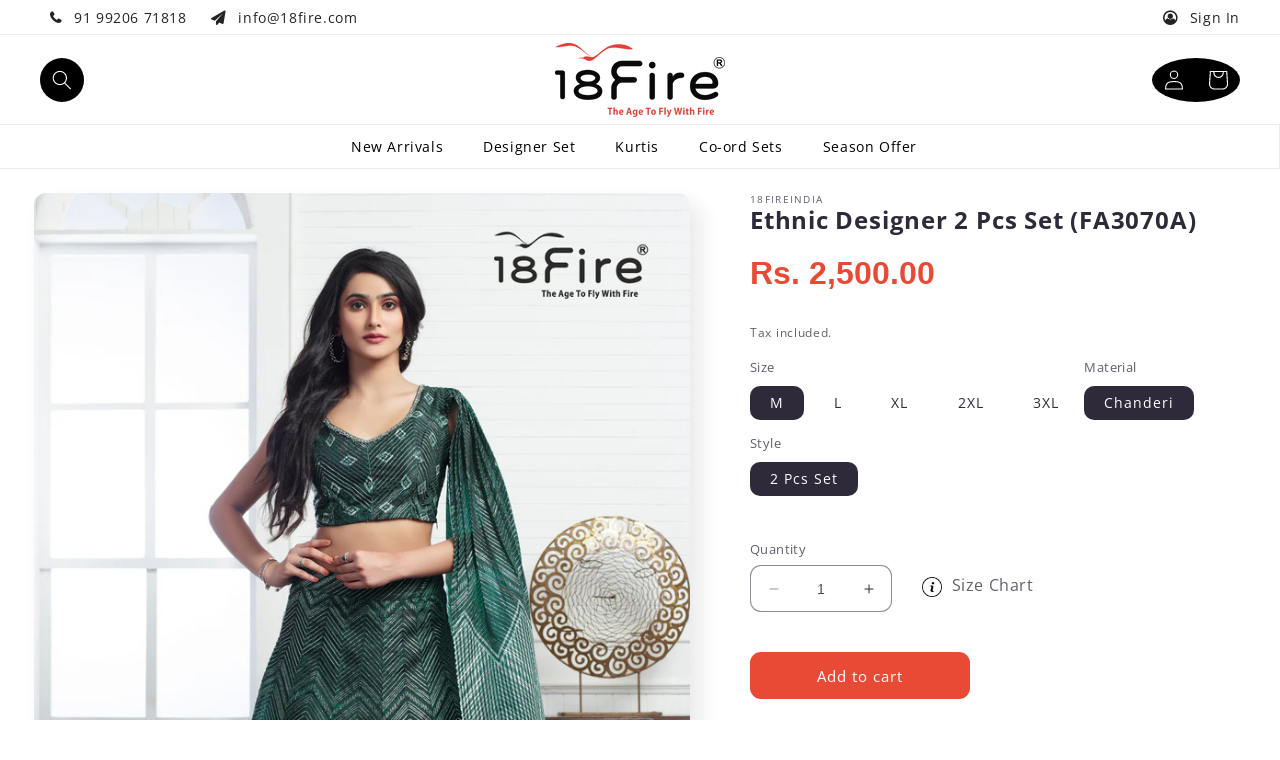

--- FILE ---
content_type: text/html; charset=utf-8
request_url: https://18fire.com/products/ethnic-designer-2-pcs-set
body_size: 25252
content:
<!doctype html>
<html class="no-js" lang="en">
  <head>
    <!-- Facebook Manager -->
    <!-- Meta Pixel Code -->
<script>
!function(f,b,e,v,n,t,s)
{if(f.fbq)return;n=f.fbq=function(){n.callMethod?
n.callMethod.apply(n,arguments):n.queue.push(arguments)};
if(!f._fbq)f._fbq=n;n.push=n;n.loaded=!0;n.version='2.0';
n.queue=[];t=b.createElement(e);t.async=!0;
t.src=v;s=b.getElementsByTagName(e)[0];
s.parentNode.insertBefore(t,s)}(window, document,'script',
'https://connect.facebook.net/en_US/fbevents.js');
fbq('init', '1320808002318487');
fbq('track', 'PageView');
</script>
<noscript><img height="1" width="1" style="display:none"
src="https://www.facebook.com/tr?id=1320808002318487&ev=PageView&noscript=1"
/></noscript>
<!-- End Meta Pixel Code -->
    <!-- Facboook Manager Ends -->
    <!-- Google Tag Manager -->
<script>(function(w,d,s,l,i){w[l]=w[l]||[];w[l].push({'gtm.start':
new Date().getTime(),event:'gtm.js'});var f=d.getElementsByTagName(s)[0],
j=d.createElement(s),dl=l!='dataLayer'?'&l='+l:'';j.async=true;j.src=
'https://www.googletagmanager.com/gtm.js?id='+i+dl;f.parentNode.insertBefore(j,f);
})(window,document,'script','dataLayer','GTM-KQ5SNJXG');</script>
<!-- End Google Tag Manager -->
    <!-- Google tag (gtag.js) -->
<script async src="https://www.googletagmanager.com/gtag/js?id=G-QQNKS3L16B"></script>
<script>
  window.dataLayer = window.dataLayer || [];
  function gtag(){dataLayer.push(arguments);}
  gtag('js', new Date());

  gtag('config', 'G-QQNKS3L16B');
</script>
    <meta name="google-site-verification" content="JHiDc8tBjP1jDj_r9B6vnMeft_ws2G8QZeAS5uttxUc" />
    <meta charset="utf-8">
    <meta http-equiv="X-UA-Compatible" content="IE=edge">
    <meta name="viewport" content="width=device-width,initial-scale=1">
    <meta name="theme-color" content="">
    <meta name="facebook-domain-verification" content="8enynvxyr47c5xm5idjsuojxmbwzup" />
    <link rel="canonical" href="https://18fire.com/products/ethnic-designer-2-pcs-set">
    <link rel="preconnect" href="https://cdn.shopify.com" crossorigin>
    <link rel="stylesheet" href="https://cdnjs.cloudflare.com/ajax/libs/font-awesome/4.7.0/css/font-awesome.min.css">
    
    <script src="jquery-3.6.4.min.js"></script>
    <script src="https://ajax.googleapis.com/ajax/libs/jquery/3.6.4/jquery.min.js"></script><link rel="icon" type="image/png" href="//18fire.com/cdn/shop/files/favicon.jpg?crop=center&height=32&v=1681390346&width=32"><link rel="preconnect" href="https://fonts.shopifycdn.com" crossorigin><title>
      Ethnic Designer 2 Pcs Set (FA3070A)
 &ndash; 18Fire-India</title>

    
      <meta name="description" content="This Ethnic Designer 2 Pcs Set is sure to make a statement. With its high-quality fabric and intricate detailed jari work, it offers a stunning look for any occasion. The set includes a skirt and a blouse, and is perfect for any fashionista who wants to stand out from the rest.">
    

    

<meta property="og:site_name" content="18Fire-India">
<meta property="og:url" content="https://18fire.com/products/ethnic-designer-2-pcs-set">
<meta property="og:title" content="Ethnic Designer 2 Pcs Set (FA3070A)">
<meta property="og:type" content="product">
<meta property="og:description" content="This Ethnic Designer 2 Pcs Set is sure to make a statement. With its high-quality fabric and intricate detailed jari work, it offers a stunning look for any occasion. The set includes a skirt and a blouse, and is perfect for any fashionista who wants to stand out from the rest."><meta property="og:image" content="http://18fire.com/cdn/shop/files/FA3070.jpg?v=1688468780">
  <meta property="og:image:secure_url" content="https://18fire.com/cdn/shop/files/FA3070.jpg?v=1688468780">
  <meta property="og:image:width" content="1600">
  <meta property="og:image:height" content="2400"><meta property="og:price:amount" content="2,500.00">
  <meta property="og:price:currency" content="INR"><meta name="twitter:card" content="summary_large_image">
<meta name="twitter:title" content="Ethnic Designer 2 Pcs Set (FA3070A)">
<meta name="twitter:description" content="This Ethnic Designer 2 Pcs Set is sure to make a statement. With its high-quality fabric and intricate detailed jari work, it offers a stunning look for any occasion. The set includes a skirt and a blouse, and is perfect for any fashionista who wants to stand out from the rest.">


    <script src="//18fire.com/cdn/shop/t/2/assets/constants.js?v=95358004781563950421681372547" defer="defer"></script>
    <script src="//18fire.com/cdn/shop/t/2/assets/pubsub.js?v=2921868252632587581681372547" defer="defer"></script>
    <script src="//18fire.com/cdn/shop/t/2/assets/global.js?v=127210358271191040921681372547" defer="defer"></script>
    <script>window.performance && window.performance.mark && window.performance.mark('shopify.content_for_header.start');</script><meta id="shopify-digital-wallet" name="shopify-digital-wallet" content="/74747904315/digital_wallets/dialog">
<link rel="alternate" type="application/json+oembed" href="https://18fire.com/products/ethnic-designer-2-pcs-set.oembed">
<script async="async" src="/checkouts/internal/preloads.js?locale=en-IN"></script>
<script id="shopify-features" type="application/json">{"accessToken":"9b1cc21d836635a0084169b71c55a144","betas":["rich-media-storefront-analytics"],"domain":"18fire.com","predictiveSearch":true,"shopId":74747904315,"locale":"en"}</script>
<script>var Shopify = Shopify || {};
Shopify.shop = "18fireindia.myshopify.com";
Shopify.locale = "en";
Shopify.currency = {"active":"INR","rate":"1.0"};
Shopify.country = "IN";
Shopify.theme = {"name":"Sense","id":147910426939,"schema_name":"Sense","schema_version":"9.0.0","theme_store_id":1356,"role":"main"};
Shopify.theme.handle = "null";
Shopify.theme.style = {"id":null,"handle":null};
Shopify.cdnHost = "18fire.com/cdn";
Shopify.routes = Shopify.routes || {};
Shopify.routes.root = "/";</script>
<script type="module">!function(o){(o.Shopify=o.Shopify||{}).modules=!0}(window);</script>
<script>!function(o){function n(){var o=[];function n(){o.push(Array.prototype.slice.apply(arguments))}return n.q=o,n}var t=o.Shopify=o.Shopify||{};t.loadFeatures=n(),t.autoloadFeatures=n()}(window);</script>
<script id="shop-js-analytics" type="application/json">{"pageType":"product"}</script>
<script defer="defer" async type="module" src="//18fire.com/cdn/shopifycloud/shop-js/modules/v2/client.init-shop-cart-sync_BdyHc3Nr.en.esm.js"></script>
<script defer="defer" async type="module" src="//18fire.com/cdn/shopifycloud/shop-js/modules/v2/chunk.common_Daul8nwZ.esm.js"></script>
<script type="module">
  await import("//18fire.com/cdn/shopifycloud/shop-js/modules/v2/client.init-shop-cart-sync_BdyHc3Nr.en.esm.js");
await import("//18fire.com/cdn/shopifycloud/shop-js/modules/v2/chunk.common_Daul8nwZ.esm.js");

  window.Shopify.SignInWithShop?.initShopCartSync?.({"fedCMEnabled":true,"windoidEnabled":true});

</script>
<script id="__st">var __st={"a":74747904315,"offset":19800,"reqid":"cc62ed05-f04f-4f02-a930-7562e30574fb-1768982468","pageurl":"18fire.com\/products\/ethnic-designer-2-pcs-set","u":"cde4eff005ea","p":"product","rtyp":"product","rid":8487464829243};</script>
<script>window.ShopifyPaypalV4VisibilityTracking = true;</script>
<script id="captcha-bootstrap">!function(){'use strict';const t='contact',e='account',n='new_comment',o=[[t,t],['blogs',n],['comments',n],[t,'customer']],c=[[e,'customer_login'],[e,'guest_login'],[e,'recover_customer_password'],[e,'create_customer']],r=t=>t.map((([t,e])=>`form[action*='/${t}']:not([data-nocaptcha='true']) input[name='form_type'][value='${e}']`)).join(','),a=t=>()=>t?[...document.querySelectorAll(t)].map((t=>t.form)):[];function s(){const t=[...o],e=r(t);return a(e)}const i='password',u='form_key',d=['recaptcha-v3-token','g-recaptcha-response','h-captcha-response',i],f=()=>{try{return window.sessionStorage}catch{return}},m='__shopify_v',_=t=>t.elements[u];function p(t,e,n=!1){try{const o=window.sessionStorage,c=JSON.parse(o.getItem(e)),{data:r}=function(t){const{data:e,action:n}=t;return t[m]||n?{data:e,action:n}:{data:t,action:n}}(c);for(const[e,n]of Object.entries(r))t.elements[e]&&(t.elements[e].value=n);n&&o.removeItem(e)}catch(o){console.error('form repopulation failed',{error:o})}}const l='form_type',E='cptcha';function T(t){t.dataset[E]=!0}const w=window,h=w.document,L='Shopify',v='ce_forms',y='captcha';let A=!1;((t,e)=>{const n=(g='f06e6c50-85a8-45c8-87d0-21a2b65856fe',I='https://cdn.shopify.com/shopifycloud/storefront-forms-hcaptcha/ce_storefront_forms_captcha_hcaptcha.v1.5.2.iife.js',D={infoText:'Protected by hCaptcha',privacyText:'Privacy',termsText:'Terms'},(t,e,n)=>{const o=w[L][v],c=o.bindForm;if(c)return c(t,g,e,D).then(n);var r;o.q.push([[t,g,e,D],n]),r=I,A||(h.body.append(Object.assign(h.createElement('script'),{id:'captcha-provider',async:!0,src:r})),A=!0)});var g,I,D;w[L]=w[L]||{},w[L][v]=w[L][v]||{},w[L][v].q=[],w[L][y]=w[L][y]||{},w[L][y].protect=function(t,e){n(t,void 0,e),T(t)},Object.freeze(w[L][y]),function(t,e,n,w,h,L){const[v,y,A,g]=function(t,e,n){const i=e?o:[],u=t?c:[],d=[...i,...u],f=r(d),m=r(i),_=r(d.filter((([t,e])=>n.includes(e))));return[a(f),a(m),a(_),s()]}(w,h,L),I=t=>{const e=t.target;return e instanceof HTMLFormElement?e:e&&e.form},D=t=>v().includes(t);t.addEventListener('submit',(t=>{const e=I(t);if(!e)return;const n=D(e)&&!e.dataset.hcaptchaBound&&!e.dataset.recaptchaBound,o=_(e),c=g().includes(e)&&(!o||!o.value);(n||c)&&t.preventDefault(),c&&!n&&(function(t){try{if(!f())return;!function(t){const e=f();if(!e)return;const n=_(t);if(!n)return;const o=n.value;o&&e.removeItem(o)}(t);const e=Array.from(Array(32),(()=>Math.random().toString(36)[2])).join('');!function(t,e){_(t)||t.append(Object.assign(document.createElement('input'),{type:'hidden',name:u})),t.elements[u].value=e}(t,e),function(t,e){const n=f();if(!n)return;const o=[...t.querySelectorAll(`input[type='${i}']`)].map((({name:t})=>t)),c=[...d,...o],r={};for(const[a,s]of new FormData(t).entries())c.includes(a)||(r[a]=s);n.setItem(e,JSON.stringify({[m]:1,action:t.action,data:r}))}(t,e)}catch(e){console.error('failed to persist form',e)}}(e),e.submit())}));const S=(t,e)=>{t&&!t.dataset[E]&&(n(t,e.some((e=>e===t))),T(t))};for(const o of['focusin','change'])t.addEventListener(o,(t=>{const e=I(t);D(e)&&S(e,y())}));const B=e.get('form_key'),M=e.get(l),P=B&&M;t.addEventListener('DOMContentLoaded',(()=>{const t=y();if(P)for(const e of t)e.elements[l].value===M&&p(e,B);[...new Set([...A(),...v().filter((t=>'true'===t.dataset.shopifyCaptcha))])].forEach((e=>S(e,t)))}))}(h,new URLSearchParams(w.location.search),n,t,e,['guest_login'])})(!0,!0)}();</script>
<script integrity="sha256-4kQ18oKyAcykRKYeNunJcIwy7WH5gtpwJnB7kiuLZ1E=" data-source-attribution="shopify.loadfeatures" defer="defer" src="//18fire.com/cdn/shopifycloud/storefront/assets/storefront/load_feature-a0a9edcb.js" crossorigin="anonymous"></script>
<script data-source-attribution="shopify.dynamic_checkout.dynamic.init">var Shopify=Shopify||{};Shopify.PaymentButton=Shopify.PaymentButton||{isStorefrontPortableWallets:!0,init:function(){window.Shopify.PaymentButton.init=function(){};var t=document.createElement("script");t.src="https://18fire.com/cdn/shopifycloud/portable-wallets/latest/portable-wallets.en.js",t.type="module",document.head.appendChild(t)}};
</script>
<script data-source-attribution="shopify.dynamic_checkout.buyer_consent">
  function portableWalletsHideBuyerConsent(e){var t=document.getElementById("shopify-buyer-consent"),n=document.getElementById("shopify-subscription-policy-button");t&&n&&(t.classList.add("hidden"),t.setAttribute("aria-hidden","true"),n.removeEventListener("click",e))}function portableWalletsShowBuyerConsent(e){var t=document.getElementById("shopify-buyer-consent"),n=document.getElementById("shopify-subscription-policy-button");t&&n&&(t.classList.remove("hidden"),t.removeAttribute("aria-hidden"),n.addEventListener("click",e))}window.Shopify?.PaymentButton&&(window.Shopify.PaymentButton.hideBuyerConsent=portableWalletsHideBuyerConsent,window.Shopify.PaymentButton.showBuyerConsent=portableWalletsShowBuyerConsent);
</script>
<script>
  function portableWalletsCleanup(e){e&&e.src&&console.error("Failed to load portable wallets script "+e.src);var t=document.querySelectorAll("shopify-accelerated-checkout .shopify-payment-button__skeleton, shopify-accelerated-checkout-cart .wallet-cart-button__skeleton"),e=document.getElementById("shopify-buyer-consent");for(let e=0;e<t.length;e++)t[e].remove();e&&e.remove()}function portableWalletsNotLoadedAsModule(e){e instanceof ErrorEvent&&"string"==typeof e.message&&e.message.includes("import.meta")&&"string"==typeof e.filename&&e.filename.includes("portable-wallets")&&(window.removeEventListener("error",portableWalletsNotLoadedAsModule),window.Shopify.PaymentButton.failedToLoad=e,"loading"===document.readyState?document.addEventListener("DOMContentLoaded",window.Shopify.PaymentButton.init):window.Shopify.PaymentButton.init())}window.addEventListener("error",portableWalletsNotLoadedAsModule);
</script>

<script type="module" src="https://18fire.com/cdn/shopifycloud/portable-wallets/latest/portable-wallets.en.js" onError="portableWalletsCleanup(this)" crossorigin="anonymous"></script>
<script nomodule>
  document.addEventListener("DOMContentLoaded", portableWalletsCleanup);
</script>

<link id="shopify-accelerated-checkout-styles" rel="stylesheet" media="screen" href="https://18fire.com/cdn/shopifycloud/portable-wallets/latest/accelerated-checkout-backwards-compat.css" crossorigin="anonymous">
<style id="shopify-accelerated-checkout-cart">
        #shopify-buyer-consent {
  margin-top: 1em;
  display: inline-block;
  width: 100%;
}

#shopify-buyer-consent.hidden {
  display: none;
}

#shopify-subscription-policy-button {
  background: none;
  border: none;
  padding: 0;
  text-decoration: underline;
  font-size: inherit;
  cursor: pointer;
}

#shopify-subscription-policy-button::before {
  box-shadow: none;
}

      </style>
<script id="sections-script" data-sections="header" defer="defer" src="//18fire.com/cdn/shop/t/2/compiled_assets/scripts.js?v=998"></script>
<script>window.performance && window.performance.mark && window.performance.mark('shopify.content_for_header.end');</script>


    <style data-shopify>
      @font-face {
  font-family: "Open Sans";
  font-weight: 400;
  font-style: normal;
  font-display: swap;
  src: url("//18fire.com/cdn/fonts/open_sans/opensans_n4.c32e4d4eca5273f6d4ee95ddf54b5bbb75fc9b61.woff2") format("woff2"),
       url("//18fire.com/cdn/fonts/open_sans/opensans_n4.5f3406f8d94162b37bfa232b486ac93ee892406d.woff") format("woff");
}

      @font-face {
  font-family: "Open Sans";
  font-weight: 700;
  font-style: normal;
  font-display: swap;
  src: url("//18fire.com/cdn/fonts/open_sans/opensans_n7.a9393be1574ea8606c68f4441806b2711d0d13e4.woff2") format("woff2"),
       url("//18fire.com/cdn/fonts/open_sans/opensans_n7.7b8af34a6ebf52beb1a4c1d8c73ad6910ec2e553.woff") format("woff");
}

      @font-face {
  font-family: "Open Sans";
  font-weight: 400;
  font-style: italic;
  font-display: swap;
  src: url("//18fire.com/cdn/fonts/open_sans/opensans_i4.6f1d45f7a46916cc95c694aab32ecbf7509cbf33.woff2") format("woff2"),
       url("//18fire.com/cdn/fonts/open_sans/opensans_i4.4efaa52d5a57aa9a57c1556cc2b7465d18839daa.woff") format("woff");
}

      @font-face {
  font-family: "Open Sans";
  font-weight: 700;
  font-style: italic;
  font-display: swap;
  src: url("//18fire.com/cdn/fonts/open_sans/opensans_i7.916ced2e2ce15f7fcd95d196601a15e7b89ee9a4.woff2") format("woff2"),
       url("//18fire.com/cdn/fonts/open_sans/opensans_i7.99a9cff8c86ea65461de497ade3d515a98f8b32a.woff") format("woff");
}

      @font-face {
  font-family: "Open Sans";
  font-weight: 400;
  font-style: normal;
  font-display: swap;
  src: url("//18fire.com/cdn/fonts/open_sans/opensans_n4.c32e4d4eca5273f6d4ee95ddf54b5bbb75fc9b61.woff2") format("woff2"),
       url("//18fire.com/cdn/fonts/open_sans/opensans_n4.5f3406f8d94162b37bfa232b486ac93ee892406d.woff") format("woff");
}


      :root {
        --font-body-family: "Open Sans", sans-serif;
        --font-body-style: normal;
        --font-body-weight: 400;
        --font-body-weight-bold: 700;

        --font-heading-family: "Open Sans", sans-serif;
        --font-heading-style: normal;
        --font-heading-weight: 400;

        --font-body-scale: 1.0;
        --font-heading-scale: 1.3;

        --color-base-text: 46, 42, 57;
        --color-shadow: 46, 42, 57;
        --color-base-background-1: 255, 255, 255;
        --color-base-background-2: 255, 255, 255;
        --color-base-solid-button-labels: 46, 42, 57;
        --color-base-outline-button-labels: 46, 42, 57;
        --color-base-accent-1: 255, 255, 255;
        --color-base-accent-2: 94, 54, 83;
        --payment-terms-background-color: #fff;

        --gradient-base-background-1: #fff;
        --gradient-base-background-2: #fff;
        --gradient-base-accent-1: #fff;
        --gradient-base-accent-2: linear-gradient(320deg, rgba(134, 16, 106, 1), rgba(94, 54, 83, 1) 100%);

        --media-padding: px;
        --media-border-opacity: 0.1;
        --media-border-width: 0px;
        --media-radius: 12px;
        --media-shadow-opacity: 0.1;
        --media-shadow-horizontal-offset: 10px;
        --media-shadow-vertical-offset: 12px;
        --media-shadow-blur-radius: 20px;
        --media-shadow-visible: 1;

        --page-width: 120rem;
        --page-width-margin: 0rem;

        --product-card-image-padding: 0.0rem;
        --product-card-corner-radius: 1.2rem;
        --product-card-text-alignment: center;
        --product-card-border-width: 0.0rem;
        --product-card-border-opacity: 0.1;
        --product-card-shadow-opacity: 0.05;
        --product-card-shadow-visible: 1;
        --product-card-shadow-horizontal-offset: 1.0rem;
        --product-card-shadow-vertical-offset: 1.0rem;
        --product-card-shadow-blur-radius: 3.5rem;

        --collection-card-image-padding: 0.0rem;
        --collection-card-corner-radius: 0.0rem;
        --collection-card-text-alignment: center;
        --collection-card-border-width: 0.0rem;
        --collection-card-border-opacity: 0.1;
        --collection-card-shadow-opacity: 0.05;
        --collection-card-shadow-visible: 1;
        --collection-card-shadow-horizontal-offset: 2.0rem;
        --collection-card-shadow-vertical-offset: 2.0rem;
        --collection-card-shadow-blur-radius: 3.5rem;

        --blog-card-image-padding: 0.0rem;
        --blog-card-corner-radius: 0.0rem;
        --blog-card-text-alignment: center;
        --blog-card-border-width: 0.0rem;
        --blog-card-border-opacity: 0.1;
        --blog-card-shadow-opacity: 0.05;
        --blog-card-shadow-visible: 1;
        --blog-card-shadow-horizontal-offset: 1.0rem;
        --blog-card-shadow-vertical-offset: 1.0rem;
        --blog-card-shadow-blur-radius: 3.5rem;

        --badge-corner-radius: 2.0rem;

        --popup-border-width: 1px;
        --popup-border-opacity: 0.1;
        --popup-corner-radius: 22px;
        --popup-shadow-opacity: 0.1;
        --popup-shadow-horizontal-offset: 10px;
        --popup-shadow-vertical-offset: 12px;
        --popup-shadow-blur-radius: 20px;

        --drawer-border-width: 1px;
        --drawer-border-opacity: 0.1;
        --drawer-shadow-opacity: 0.0;
        --drawer-shadow-horizontal-offset: 0px;
        --drawer-shadow-vertical-offset: 4px;
        --drawer-shadow-blur-radius: 5px;

        --spacing-sections-desktop: 0px;
        --spacing-sections-mobile: 0px;

        --grid-desktop-vertical-spacing: 12px;
        --grid-desktop-horizontal-spacing: 12px;
        --grid-mobile-vertical-spacing: 6px;
        --grid-mobile-horizontal-spacing: 6px;

        --text-boxes-border-opacity: 0.1;
        --text-boxes-border-width: 0px;
        --text-boxes-radius: 24px;
        --text-boxes-shadow-opacity: 0.0;
        --text-boxes-shadow-visible: 0;
        --text-boxes-shadow-horizontal-offset: 10px;
        --text-boxes-shadow-vertical-offset: 12px;
        --text-boxes-shadow-blur-radius: 20px;

        --buttons-radius: 10px;
        --buttons-radius-outset: 11px;
        --buttons-border-width: 1px;
        --buttons-border-opacity: 0.55;
        --buttons-shadow-opacity: 0.0;
        --buttons-shadow-visible: 0;
        --buttons-shadow-horizontal-offset: 0px;
        --buttons-shadow-vertical-offset: 4px;
        --buttons-shadow-blur-radius: 5px;
        --buttons-border-offset: 0.3px;

        --inputs-radius: 10px;
        --inputs-border-width: 1px;
        --inputs-border-opacity: 0.55;
        --inputs-shadow-opacity: 0.0;
        --inputs-shadow-horizontal-offset: 0px;
        --inputs-margin-offset: 0px;
        --inputs-shadow-vertical-offset: 4px;
        --inputs-shadow-blur-radius: 5px;
        --inputs-radius-outset: 11px;

        --variant-pills-radius: 10px;
        --variant-pills-border-width: 0px;
        --variant-pills-border-opacity: 0.1;
        --variant-pills-shadow-opacity: 0.0;
        --variant-pills-shadow-horizontal-offset: 0px;
        --variant-pills-shadow-vertical-offset: 4px;
        --variant-pills-shadow-blur-radius: 5px;
      }

      *,
      *::before,
      *::after {
        box-sizing: inherit;
      }

      html {
        box-sizing: border-box;
        font-size: calc(var(--font-body-scale) * 62.5%);
        height: 100%;
      }

      body {
        display: grid;
        grid-template-rows: auto auto 1fr auto;
        grid-template-columns: 100%;
        min-height: 100%;
        margin: 0;
        font-size: 1.5rem;
        letter-spacing: 0.06rem;
        line-height: calc(1 + 0.8 / var(--font-body-scale));
        font-family: var(--font-body-family);
        font-style: var(--font-body-style);
        font-weight: var(--font-body-weight);
      }

      @media screen and (min-width: 750px) {
        body {
          font-size: 1.6rem;
        }
      }
    </style>

    <link href="//18fire.com/cdn/shop/t/2/assets/base.css?v=169229436895728532261685689031" rel="stylesheet" type="text/css" media="all" />

    <link href="//18fire.com/cdn/shop/t/2/assets/style.css?v=79211386328232707291760279895" rel="stylesheet" type="text/css" media="all" />
<link rel="preload" as="font" href="//18fire.com/cdn/fonts/open_sans/opensans_n4.c32e4d4eca5273f6d4ee95ddf54b5bbb75fc9b61.woff2" type="font/woff2" crossorigin><link rel="preload" as="font" href="//18fire.com/cdn/fonts/open_sans/opensans_n4.c32e4d4eca5273f6d4ee95ddf54b5bbb75fc9b61.woff2" type="font/woff2" crossorigin><link rel="stylesheet" href="//18fire.com/cdn/shop/t/2/assets/component-predictive-search.css?v=85913294783299393391681372546" media="print" onload="this.media='all'"><script>document.documentElement.className = document.documentElement.className.replace('no-js', 'js');
    if (Shopify.designMode) {
      document.documentElement.classList.add('shopify-design-mode');
    }
    </script>
  <script src="https://cdn.shopify.com/extensions/19689677-6488-4a31-adf3-fcf4359c5fd9/forms-2295/assets/shopify-forms-loader.js" type="text/javascript" defer="defer"></script>
<link href="https://monorail-edge.shopifysvc.com" rel="dns-prefetch">
<script>(function(){if ("sendBeacon" in navigator && "performance" in window) {try {var session_token_from_headers = performance.getEntriesByType('navigation')[0].serverTiming.find(x => x.name == '_s').description;} catch {var session_token_from_headers = undefined;}var session_cookie_matches = document.cookie.match(/_shopify_s=([^;]*)/);var session_token_from_cookie = session_cookie_matches && session_cookie_matches.length === 2 ? session_cookie_matches[1] : "";var session_token = session_token_from_headers || session_token_from_cookie || "";function handle_abandonment_event(e) {var entries = performance.getEntries().filter(function(entry) {return /monorail-edge.shopifysvc.com/.test(entry.name);});if (!window.abandonment_tracked && entries.length === 0) {window.abandonment_tracked = true;var currentMs = Date.now();var navigation_start = performance.timing.navigationStart;var payload = {shop_id: 74747904315,url: window.location.href,navigation_start,duration: currentMs - navigation_start,session_token,page_type: "product"};window.navigator.sendBeacon("https://monorail-edge.shopifysvc.com/v1/produce", JSON.stringify({schema_id: "online_store_buyer_site_abandonment/1.1",payload: payload,metadata: {event_created_at_ms: currentMs,event_sent_at_ms: currentMs}}));}}window.addEventListener('pagehide', handle_abandonment_event);}}());</script>
<script id="web-pixels-manager-setup">(function e(e,d,r,n,o){if(void 0===o&&(o={}),!Boolean(null===(a=null===(i=window.Shopify)||void 0===i?void 0:i.analytics)||void 0===a?void 0:a.replayQueue)){var i,a;window.Shopify=window.Shopify||{};var t=window.Shopify;t.analytics=t.analytics||{};var s=t.analytics;s.replayQueue=[],s.publish=function(e,d,r){return s.replayQueue.push([e,d,r]),!0};try{self.performance.mark("wpm:start")}catch(e){}var l=function(){var e={modern:/Edge?\/(1{2}[4-9]|1[2-9]\d|[2-9]\d{2}|\d{4,})\.\d+(\.\d+|)|Firefox\/(1{2}[4-9]|1[2-9]\d|[2-9]\d{2}|\d{4,})\.\d+(\.\d+|)|Chrom(ium|e)\/(9{2}|\d{3,})\.\d+(\.\d+|)|(Maci|X1{2}).+ Version\/(15\.\d+|(1[6-9]|[2-9]\d|\d{3,})\.\d+)([,.]\d+|)( \(\w+\)|)( Mobile\/\w+|) Safari\/|Chrome.+OPR\/(9{2}|\d{3,})\.\d+\.\d+|(CPU[ +]OS|iPhone[ +]OS|CPU[ +]iPhone|CPU IPhone OS|CPU iPad OS)[ +]+(15[._]\d+|(1[6-9]|[2-9]\d|\d{3,})[._]\d+)([._]\d+|)|Android:?[ /-](13[3-9]|1[4-9]\d|[2-9]\d{2}|\d{4,})(\.\d+|)(\.\d+|)|Android.+Firefox\/(13[5-9]|1[4-9]\d|[2-9]\d{2}|\d{4,})\.\d+(\.\d+|)|Android.+Chrom(ium|e)\/(13[3-9]|1[4-9]\d|[2-9]\d{2}|\d{4,})\.\d+(\.\d+|)|SamsungBrowser\/([2-9]\d|\d{3,})\.\d+/,legacy:/Edge?\/(1[6-9]|[2-9]\d|\d{3,})\.\d+(\.\d+|)|Firefox\/(5[4-9]|[6-9]\d|\d{3,})\.\d+(\.\d+|)|Chrom(ium|e)\/(5[1-9]|[6-9]\d|\d{3,})\.\d+(\.\d+|)([\d.]+$|.*Safari\/(?![\d.]+ Edge\/[\d.]+$))|(Maci|X1{2}).+ Version\/(10\.\d+|(1[1-9]|[2-9]\d|\d{3,})\.\d+)([,.]\d+|)( \(\w+\)|)( Mobile\/\w+|) Safari\/|Chrome.+OPR\/(3[89]|[4-9]\d|\d{3,})\.\d+\.\d+|(CPU[ +]OS|iPhone[ +]OS|CPU[ +]iPhone|CPU IPhone OS|CPU iPad OS)[ +]+(10[._]\d+|(1[1-9]|[2-9]\d|\d{3,})[._]\d+)([._]\d+|)|Android:?[ /-](13[3-9]|1[4-9]\d|[2-9]\d{2}|\d{4,})(\.\d+|)(\.\d+|)|Mobile Safari.+OPR\/([89]\d|\d{3,})\.\d+\.\d+|Android.+Firefox\/(13[5-9]|1[4-9]\d|[2-9]\d{2}|\d{4,})\.\d+(\.\d+|)|Android.+Chrom(ium|e)\/(13[3-9]|1[4-9]\d|[2-9]\d{2}|\d{4,})\.\d+(\.\d+|)|Android.+(UC? ?Browser|UCWEB|U3)[ /]?(15\.([5-9]|\d{2,})|(1[6-9]|[2-9]\d|\d{3,})\.\d+)\.\d+|SamsungBrowser\/(5\.\d+|([6-9]|\d{2,})\.\d+)|Android.+MQ{2}Browser\/(14(\.(9|\d{2,})|)|(1[5-9]|[2-9]\d|\d{3,})(\.\d+|))(\.\d+|)|K[Aa][Ii]OS\/(3\.\d+|([4-9]|\d{2,})\.\d+)(\.\d+|)/},d=e.modern,r=e.legacy,n=navigator.userAgent;return n.match(d)?"modern":n.match(r)?"legacy":"unknown"}(),u="modern"===l?"modern":"legacy",c=(null!=n?n:{modern:"",legacy:""})[u],f=function(e){return[e.baseUrl,"/wpm","/b",e.hashVersion,"modern"===e.buildTarget?"m":"l",".js"].join("")}({baseUrl:d,hashVersion:r,buildTarget:u}),m=function(e){var d=e.version,r=e.bundleTarget,n=e.surface,o=e.pageUrl,i=e.monorailEndpoint;return{emit:function(e){var a=e.status,t=e.errorMsg,s=(new Date).getTime(),l=JSON.stringify({metadata:{event_sent_at_ms:s},events:[{schema_id:"web_pixels_manager_load/3.1",payload:{version:d,bundle_target:r,page_url:o,status:a,surface:n,error_msg:t},metadata:{event_created_at_ms:s}}]});if(!i)return console&&console.warn&&console.warn("[Web Pixels Manager] No Monorail endpoint provided, skipping logging."),!1;try{return self.navigator.sendBeacon.bind(self.navigator)(i,l)}catch(e){}var u=new XMLHttpRequest;try{return u.open("POST",i,!0),u.setRequestHeader("Content-Type","text/plain"),u.send(l),!0}catch(e){return console&&console.warn&&console.warn("[Web Pixels Manager] Got an unhandled error while logging to Monorail."),!1}}}}({version:r,bundleTarget:l,surface:e.surface,pageUrl:self.location.href,monorailEndpoint:e.monorailEndpoint});try{o.browserTarget=l,function(e){var d=e.src,r=e.async,n=void 0===r||r,o=e.onload,i=e.onerror,a=e.sri,t=e.scriptDataAttributes,s=void 0===t?{}:t,l=document.createElement("script"),u=document.querySelector("head"),c=document.querySelector("body");if(l.async=n,l.src=d,a&&(l.integrity=a,l.crossOrigin="anonymous"),s)for(var f in s)if(Object.prototype.hasOwnProperty.call(s,f))try{l.dataset[f]=s[f]}catch(e){}if(o&&l.addEventListener("load",o),i&&l.addEventListener("error",i),u)u.appendChild(l);else{if(!c)throw new Error("Did not find a head or body element to append the script");c.appendChild(l)}}({src:f,async:!0,onload:function(){if(!function(){var e,d;return Boolean(null===(d=null===(e=window.Shopify)||void 0===e?void 0:e.analytics)||void 0===d?void 0:d.initialized)}()){var d=window.webPixelsManager.init(e)||void 0;if(d){var r=window.Shopify.analytics;r.replayQueue.forEach((function(e){var r=e[0],n=e[1],o=e[2];d.publishCustomEvent(r,n,o)})),r.replayQueue=[],r.publish=d.publishCustomEvent,r.visitor=d.visitor,r.initialized=!0}}},onerror:function(){return m.emit({status:"failed",errorMsg:"".concat(f," has failed to load")})},sri:function(e){var d=/^sha384-[A-Za-z0-9+/=]+$/;return"string"==typeof e&&d.test(e)}(c)?c:"",scriptDataAttributes:o}),m.emit({status:"loading"})}catch(e){m.emit({status:"failed",errorMsg:(null==e?void 0:e.message)||"Unknown error"})}}})({shopId: 74747904315,storefrontBaseUrl: "https://18fire.com",extensionsBaseUrl: "https://extensions.shopifycdn.com/cdn/shopifycloud/web-pixels-manager",monorailEndpoint: "https://monorail-edge.shopifysvc.com/unstable/produce_batch",surface: "storefront-renderer",enabledBetaFlags: ["2dca8a86"],webPixelsConfigList: [{"id":"979075387","configuration":"{\"pixel_id\":\"886390916940648\",\"pixel_type\":\"facebook_pixel\"}","eventPayloadVersion":"v1","runtimeContext":"OPEN","scriptVersion":"ca16bc87fe92b6042fbaa3acc2fbdaa6","type":"APP","apiClientId":2329312,"privacyPurposes":["ANALYTICS","MARKETING","SALE_OF_DATA"],"dataSharingAdjustments":{"protectedCustomerApprovalScopes":["read_customer_address","read_customer_email","read_customer_name","read_customer_personal_data","read_customer_phone"]}},{"id":"shopify-app-pixel","configuration":"{}","eventPayloadVersion":"v1","runtimeContext":"STRICT","scriptVersion":"0450","apiClientId":"shopify-pixel","type":"APP","privacyPurposes":["ANALYTICS","MARKETING"]},{"id":"shopify-custom-pixel","eventPayloadVersion":"v1","runtimeContext":"LAX","scriptVersion":"0450","apiClientId":"shopify-pixel","type":"CUSTOM","privacyPurposes":["ANALYTICS","MARKETING"]}],isMerchantRequest: false,initData: {"shop":{"name":"18Fire-India","paymentSettings":{"currencyCode":"INR"},"myshopifyDomain":"18fireindia.myshopify.com","countryCode":"IN","storefrontUrl":"https:\/\/18fire.com"},"customer":null,"cart":null,"checkout":null,"productVariants":[{"price":{"amount":2500.0,"currencyCode":"INR"},"product":{"title":"Ethnic Designer 2 Pcs Set (FA3070A)","vendor":"18Fireindia","id":"8487464829243","untranslatedTitle":"Ethnic Designer 2 Pcs Set (FA3070A)","url":"\/products\/ethnic-designer-2-pcs-set","type":""},"id":"45615837184315","image":{"src":"\/\/18fire.com\/cdn\/shop\/files\/FA3070.jpg?v=1688468780"},"sku":"FA3070A-M","title":"M \/ Chanderi \/ 2 Pcs Set","untranslatedTitle":"M \/ Chanderi \/ 2 Pcs Set"},{"price":{"amount":2500.0,"currencyCode":"INR"},"product":{"title":"Ethnic Designer 2 Pcs Set (FA3070A)","vendor":"18Fireindia","id":"8487464829243","untranslatedTitle":"Ethnic Designer 2 Pcs Set (FA3070A)","url":"\/products\/ethnic-designer-2-pcs-set","type":""},"id":"45615837217083","image":{"src":"\/\/18fire.com\/cdn\/shop\/files\/FA3070.jpg?v=1688468780"},"sku":"FA3070A-L","title":"L \/ Chanderi \/ 2 Pcs Set","untranslatedTitle":"L \/ Chanderi \/ 2 Pcs Set"},{"price":{"amount":2500.0,"currencyCode":"INR"},"product":{"title":"Ethnic Designer 2 Pcs Set (FA3070A)","vendor":"18Fireindia","id":"8487464829243","untranslatedTitle":"Ethnic Designer 2 Pcs Set (FA3070A)","url":"\/products\/ethnic-designer-2-pcs-set","type":""},"id":"45615837249851","image":{"src":"\/\/18fire.com\/cdn\/shop\/files\/FA3070.jpg?v=1688468780"},"sku":"FA3070A-XL","title":"XL \/ Chanderi \/ 2 Pcs Set","untranslatedTitle":"XL \/ Chanderi \/ 2 Pcs Set"},{"price":{"amount":2500.0,"currencyCode":"INR"},"product":{"title":"Ethnic Designer 2 Pcs Set (FA3070A)","vendor":"18Fireindia","id":"8487464829243","untranslatedTitle":"Ethnic Designer 2 Pcs Set (FA3070A)","url":"\/products\/ethnic-designer-2-pcs-set","type":""},"id":"45615837282619","image":{"src":"\/\/18fire.com\/cdn\/shop\/files\/FA3070.jpg?v=1688468780"},"sku":"FA3070A-2XL","title":"2XL \/ Chanderi \/ 2 Pcs Set","untranslatedTitle":"2XL \/ Chanderi \/ 2 Pcs Set"},{"price":{"amount":2500.0,"currencyCode":"INR"},"product":{"title":"Ethnic Designer 2 Pcs Set (FA3070A)","vendor":"18Fireindia","id":"8487464829243","untranslatedTitle":"Ethnic Designer 2 Pcs Set (FA3070A)","url":"\/products\/ethnic-designer-2-pcs-set","type":""},"id":"45615837315387","image":{"src":"\/\/18fire.com\/cdn\/shop\/files\/FA3070.jpg?v=1688468780"},"sku":"FA3070A-3XL","title":"3XL \/ Chanderi \/ 2 Pcs Set","untranslatedTitle":"3XL \/ Chanderi \/ 2 Pcs Set"}],"purchasingCompany":null},},"https://18fire.com/cdn","fcfee988w5aeb613cpc8e4bc33m6693e112",{"modern":"","legacy":""},{"shopId":"74747904315","storefrontBaseUrl":"https:\/\/18fire.com","extensionBaseUrl":"https:\/\/extensions.shopifycdn.com\/cdn\/shopifycloud\/web-pixels-manager","surface":"storefront-renderer","enabledBetaFlags":"[\"2dca8a86\"]","isMerchantRequest":"false","hashVersion":"fcfee988w5aeb613cpc8e4bc33m6693e112","publish":"custom","events":"[[\"page_viewed\",{}],[\"product_viewed\",{\"productVariant\":{\"price\":{\"amount\":2500.0,\"currencyCode\":\"INR\"},\"product\":{\"title\":\"Ethnic Designer 2 Pcs Set (FA3070A)\",\"vendor\":\"18Fireindia\",\"id\":\"8487464829243\",\"untranslatedTitle\":\"Ethnic Designer 2 Pcs Set (FA3070A)\",\"url\":\"\/products\/ethnic-designer-2-pcs-set\",\"type\":\"\"},\"id\":\"45615837184315\",\"image\":{\"src\":\"\/\/18fire.com\/cdn\/shop\/files\/FA3070.jpg?v=1688468780\"},\"sku\":\"FA3070A-M\",\"title\":\"M \/ Chanderi \/ 2 Pcs Set\",\"untranslatedTitle\":\"M \/ Chanderi \/ 2 Pcs Set\"}}]]"});</script><script>
  window.ShopifyAnalytics = window.ShopifyAnalytics || {};
  window.ShopifyAnalytics.meta = window.ShopifyAnalytics.meta || {};
  window.ShopifyAnalytics.meta.currency = 'INR';
  var meta = {"product":{"id":8487464829243,"gid":"gid:\/\/shopify\/Product\/8487464829243","vendor":"18Fireindia","type":"","handle":"ethnic-designer-2-pcs-set","variants":[{"id":45615837184315,"price":250000,"name":"Ethnic Designer 2 Pcs Set (FA3070A) - M \/ Chanderi \/ 2 Pcs Set","public_title":"M \/ Chanderi \/ 2 Pcs Set","sku":"FA3070A-M"},{"id":45615837217083,"price":250000,"name":"Ethnic Designer 2 Pcs Set (FA3070A) - L \/ Chanderi \/ 2 Pcs Set","public_title":"L \/ Chanderi \/ 2 Pcs Set","sku":"FA3070A-L"},{"id":45615837249851,"price":250000,"name":"Ethnic Designer 2 Pcs Set (FA3070A) - XL \/ Chanderi \/ 2 Pcs Set","public_title":"XL \/ Chanderi \/ 2 Pcs Set","sku":"FA3070A-XL"},{"id":45615837282619,"price":250000,"name":"Ethnic Designer 2 Pcs Set (FA3070A) - 2XL \/ Chanderi \/ 2 Pcs Set","public_title":"2XL \/ Chanderi \/ 2 Pcs Set","sku":"FA3070A-2XL"},{"id":45615837315387,"price":250000,"name":"Ethnic Designer 2 Pcs Set (FA3070A) - 3XL \/ Chanderi \/ 2 Pcs Set","public_title":"3XL \/ Chanderi \/ 2 Pcs Set","sku":"FA3070A-3XL"}],"remote":false},"page":{"pageType":"product","resourceType":"product","resourceId":8487464829243,"requestId":"cc62ed05-f04f-4f02-a930-7562e30574fb-1768982468"}};
  for (var attr in meta) {
    window.ShopifyAnalytics.meta[attr] = meta[attr];
  }
</script>
<script class="analytics">
  (function () {
    var customDocumentWrite = function(content) {
      var jquery = null;

      if (window.jQuery) {
        jquery = window.jQuery;
      } else if (window.Checkout && window.Checkout.$) {
        jquery = window.Checkout.$;
      }

      if (jquery) {
        jquery('body').append(content);
      }
    };

    var hasLoggedConversion = function(token) {
      if (token) {
        return document.cookie.indexOf('loggedConversion=' + token) !== -1;
      }
      return false;
    }

    var setCookieIfConversion = function(token) {
      if (token) {
        var twoMonthsFromNow = new Date(Date.now());
        twoMonthsFromNow.setMonth(twoMonthsFromNow.getMonth() + 2);

        document.cookie = 'loggedConversion=' + token + '; expires=' + twoMonthsFromNow;
      }
    }

    var trekkie = window.ShopifyAnalytics.lib = window.trekkie = window.trekkie || [];
    if (trekkie.integrations) {
      return;
    }
    trekkie.methods = [
      'identify',
      'page',
      'ready',
      'track',
      'trackForm',
      'trackLink'
    ];
    trekkie.factory = function(method) {
      return function() {
        var args = Array.prototype.slice.call(arguments);
        args.unshift(method);
        trekkie.push(args);
        return trekkie;
      };
    };
    for (var i = 0; i < trekkie.methods.length; i++) {
      var key = trekkie.methods[i];
      trekkie[key] = trekkie.factory(key);
    }
    trekkie.load = function(config) {
      trekkie.config = config || {};
      trekkie.config.initialDocumentCookie = document.cookie;
      var first = document.getElementsByTagName('script')[0];
      var script = document.createElement('script');
      script.type = 'text/javascript';
      script.onerror = function(e) {
        var scriptFallback = document.createElement('script');
        scriptFallback.type = 'text/javascript';
        scriptFallback.onerror = function(error) {
                var Monorail = {
      produce: function produce(monorailDomain, schemaId, payload) {
        var currentMs = new Date().getTime();
        var event = {
          schema_id: schemaId,
          payload: payload,
          metadata: {
            event_created_at_ms: currentMs,
            event_sent_at_ms: currentMs
          }
        };
        return Monorail.sendRequest("https://" + monorailDomain + "/v1/produce", JSON.stringify(event));
      },
      sendRequest: function sendRequest(endpointUrl, payload) {
        // Try the sendBeacon API
        if (window && window.navigator && typeof window.navigator.sendBeacon === 'function' && typeof window.Blob === 'function' && !Monorail.isIos12()) {
          var blobData = new window.Blob([payload], {
            type: 'text/plain'
          });

          if (window.navigator.sendBeacon(endpointUrl, blobData)) {
            return true;
          } // sendBeacon was not successful

        } // XHR beacon

        var xhr = new XMLHttpRequest();

        try {
          xhr.open('POST', endpointUrl);
          xhr.setRequestHeader('Content-Type', 'text/plain');
          xhr.send(payload);
        } catch (e) {
          console.log(e);
        }

        return false;
      },
      isIos12: function isIos12() {
        return window.navigator.userAgent.lastIndexOf('iPhone; CPU iPhone OS 12_') !== -1 || window.navigator.userAgent.lastIndexOf('iPad; CPU OS 12_') !== -1;
      }
    };
    Monorail.produce('monorail-edge.shopifysvc.com',
      'trekkie_storefront_load_errors/1.1',
      {shop_id: 74747904315,
      theme_id: 147910426939,
      app_name: "storefront",
      context_url: window.location.href,
      source_url: "//18fire.com/cdn/s/trekkie.storefront.cd680fe47e6c39ca5d5df5f0a32d569bc48c0f27.min.js"});

        };
        scriptFallback.async = true;
        scriptFallback.src = '//18fire.com/cdn/s/trekkie.storefront.cd680fe47e6c39ca5d5df5f0a32d569bc48c0f27.min.js';
        first.parentNode.insertBefore(scriptFallback, first);
      };
      script.async = true;
      script.src = '//18fire.com/cdn/s/trekkie.storefront.cd680fe47e6c39ca5d5df5f0a32d569bc48c0f27.min.js';
      first.parentNode.insertBefore(script, first);
    };
    trekkie.load(
      {"Trekkie":{"appName":"storefront","development":false,"defaultAttributes":{"shopId":74747904315,"isMerchantRequest":null,"themeId":147910426939,"themeCityHash":"5613639046205293192","contentLanguage":"en","currency":"INR","eventMetadataId":"6599dae2-aead-4701-ba41-3aed53c2d1ab"},"isServerSideCookieWritingEnabled":true,"monorailRegion":"shop_domain","enabledBetaFlags":["65f19447"]},"Session Attribution":{},"S2S":{"facebookCapiEnabled":true,"source":"trekkie-storefront-renderer","apiClientId":580111}}
    );

    var loaded = false;
    trekkie.ready(function() {
      if (loaded) return;
      loaded = true;

      window.ShopifyAnalytics.lib = window.trekkie;

      var originalDocumentWrite = document.write;
      document.write = customDocumentWrite;
      try { window.ShopifyAnalytics.merchantGoogleAnalytics.call(this); } catch(error) {};
      document.write = originalDocumentWrite;

      window.ShopifyAnalytics.lib.page(null,{"pageType":"product","resourceType":"product","resourceId":8487464829243,"requestId":"cc62ed05-f04f-4f02-a930-7562e30574fb-1768982468","shopifyEmitted":true});

      var match = window.location.pathname.match(/checkouts\/(.+)\/(thank_you|post_purchase)/)
      var token = match? match[1]: undefined;
      if (!hasLoggedConversion(token)) {
        setCookieIfConversion(token);
        window.ShopifyAnalytics.lib.track("Viewed Product",{"currency":"INR","variantId":45615837184315,"productId":8487464829243,"productGid":"gid:\/\/shopify\/Product\/8487464829243","name":"Ethnic Designer 2 Pcs Set (FA3070A) - M \/ Chanderi \/ 2 Pcs Set","price":"2500.00","sku":"FA3070A-M","brand":"18Fireindia","variant":"M \/ Chanderi \/ 2 Pcs Set","category":"","nonInteraction":true,"remote":false},undefined,undefined,{"shopifyEmitted":true});
      window.ShopifyAnalytics.lib.track("monorail:\/\/trekkie_storefront_viewed_product\/1.1",{"currency":"INR","variantId":45615837184315,"productId":8487464829243,"productGid":"gid:\/\/shopify\/Product\/8487464829243","name":"Ethnic Designer 2 Pcs Set (FA3070A) - M \/ Chanderi \/ 2 Pcs Set","price":"2500.00","sku":"FA3070A-M","brand":"18Fireindia","variant":"M \/ Chanderi \/ 2 Pcs Set","category":"","nonInteraction":true,"remote":false,"referer":"https:\/\/18fire.com\/products\/ethnic-designer-2-pcs-set"});
      }
    });


        var eventsListenerScript = document.createElement('script');
        eventsListenerScript.async = true;
        eventsListenerScript.src = "//18fire.com/cdn/shopifycloud/storefront/assets/shop_events_listener-3da45d37.js";
        document.getElementsByTagName('head')[0].appendChild(eventsListenerScript);

})();</script>
<script
  defer
  src="https://18fire.com/cdn/shopifycloud/perf-kit/shopify-perf-kit-3.0.4.min.js"
  data-application="storefront-renderer"
  data-shop-id="74747904315"
  data-render-region="gcp-us-central1"
  data-page-type="product"
  data-theme-instance-id="147910426939"
  data-theme-name="Sense"
  data-theme-version="9.0.0"
  data-monorail-region="shop_domain"
  data-resource-timing-sampling-rate="10"
  data-shs="true"
  data-shs-beacon="true"
  data-shs-export-with-fetch="true"
  data-shs-logs-sample-rate="1"
  data-shs-beacon-endpoint="https://18fire.com/api/collect"
></script>
</head>

  <body class="gradient">
    <!-- Google Tag Manager (noscript) -->
<noscript><iframe src="https://www.googletagmanager.com/ns.html?id=GTM-KQ5SNJXG"
height="0" width="0" style="display:none;visibility:hidden"></iframe></noscript>
<!-- End Google Tag Manager (noscript) -->
    <div class="top-bar">
      <div class="page-width-10">
      <ul>
        <li><a href="tel:919920671818"><i class="fa fa-phone" aria-hidden="true"></i> 91 99206 71818</a></li>
        <li><a href="mailto:info@18fire.com"><i class="fa fa-paper-plane" aria-hidden="true"></i> info@18fire.com</a></li>
      </ul>
        <ul class="sign-in">
        <li><a href="https://18fireindia.myshopify.com/account/login"><i class="fa fa-user-circle-o" aria-hidden="true"></i> Sign In</a></li>
        
      </ul>
    </div>
    </div>

    <div class="top-bar-1">
      <div class="page-width-10">
      <ul>
        <li><a href="tel:919920671818"><i class="fa fa-phone-square" aria-hidden="true"></i></a></li>
        <li><a href="mailto:info@18fire.com"><i class="fa fa-envelope" aria-hidden="true"></i></a></li>
      </ul>
        <ul class="sign-in">
        <li><a href="https://18fireindia.myshopify.com/account/login"><i class="fa fa-user-circle-o" aria-hidden="true"></i> Sign In</a></li>
        
          </a></li>
      </ul>
    </div>
    </div>
    <a class="skip-to-content-link button visually-hidden" href="#MainContent">
      Skip to content
    </a><!-- BEGIN sections: header-group -->
<div id="shopify-section-sections--18695508001083__announcement-bar" class="shopify-section shopify-section-group-header-group announcement-bar-section">
</div><div id="shopify-section-sections--18695508001083__header" class="shopify-section shopify-section-group-header-group section-header"><link rel="stylesheet" href="//18fire.com/cdn/shop/t/2/assets/component-list-menu.css?v=151968516119678728991681372546" media="print" onload="this.media='all'">
<link rel="stylesheet" href="//18fire.com/cdn/shop/t/2/assets/component-search.css?v=184225813856820874251681372547" media="print" onload="this.media='all'">
<link rel="stylesheet" href="//18fire.com/cdn/shop/t/2/assets/component-menu-drawer.css?v=182356522966784346971685688839" media="print" onload="this.media='all'">
<link rel="stylesheet" href="//18fire.com/cdn/shop/t/2/assets/component-cart-notification.css?v=108833082844665799571681372546" media="print" onload="this.media='all'">
<link rel="stylesheet" href="//18fire.com/cdn/shop/t/2/assets/component-cart-items.css?v=29412722223528841861681372546" media="print" onload="this.media='all'"><link rel="stylesheet" href="//18fire.com/cdn/shop/t/2/assets/component-price.css?v=65402837579211014041681372546" media="print" onload="this.media='all'">
  <link rel="stylesheet" href="//18fire.com/cdn/shop/t/2/assets/component-loading-overlay.css?v=167310470843593579841681372546" media="print" onload="this.media='all'"><noscript><link href="//18fire.com/cdn/shop/t/2/assets/component-list-menu.css?v=151968516119678728991681372546" rel="stylesheet" type="text/css" media="all" /></noscript>
<noscript><link href="//18fire.com/cdn/shop/t/2/assets/component-search.css?v=184225813856820874251681372547" rel="stylesheet" type="text/css" media="all" /></noscript>
<noscript><link href="//18fire.com/cdn/shop/t/2/assets/component-menu-drawer.css?v=182356522966784346971685688839" rel="stylesheet" type="text/css" media="all" /></noscript>
<noscript><link href="//18fire.com/cdn/shop/t/2/assets/component-cart-notification.css?v=108833082844665799571681372546" rel="stylesheet" type="text/css" media="all" /></noscript>
<noscript><link href="//18fire.com/cdn/shop/t/2/assets/component-cart-items.css?v=29412722223528841861681372546" rel="stylesheet" type="text/css" media="all" /></noscript>

<style>
  header-drawer {
    justify-self: start;
    margin-left: -1.2rem;
  }@media screen and (min-width: 990px) {
      header-drawer {
        display: none;
      }
    }.menu-drawer-container {
    display: flex;
  }

  .list-menu {
    list-style: none;
    padding: 0;
    margin: 0;
  }

  .list-menu--inline {
    display: inline-flex;
    flex-wrap: wrap;
  }

  summary.list-menu__item {
    padding-right: 2.7rem;
  }

  .list-menu__item {
    display: flex;
    align-items: center;
    line-height: calc(1 + 0.3 / var(--font-body-scale));
  }

  .list-menu__item--link {
    text-decoration: none;
    padding-bottom: 1rem;
    padding-top: 1rem;
    line-height: calc(1 + 0.8 / var(--font-body-scale));
  }

  @media screen and (min-width: 750px) {
    .list-menu__item--link {
      padding-bottom: 0.5rem;
      padding-top: 0.5rem;
    }
  }
</style><style data-shopify>.header {
    padding-top: 10px;
    padding-bottom: 10px;
  }

  .section-header {
    position: sticky; /* This is for fixing a Safari z-index issue. PR #2147 */
    margin-bottom: 0px;
  }

  @media screen and (min-width: 750px) {
    .section-header {
      margin-bottom: 0px;
    }
  }

  @media screen and (min-width: 990px) {
    .header {
      padding-top: 20px;
      padding-bottom: 20px;
    }
  }</style><script src="//18fire.com/cdn/shop/t/2/assets/details-disclosure.js?v=153497636716254413831681372547" defer="defer"></script>
<script src="//18fire.com/cdn/shop/t/2/assets/details-modal.js?v=4511761896672669691681372547" defer="defer"></script>
<script src="//18fire.com/cdn/shop/t/2/assets/cart-notification.js?v=160453272920806432391681372546" defer="defer"></script>
<script src="//18fire.com/cdn/shop/t/2/assets/search-form.js?v=113639710312857635801681372547" defer="defer"></script><svg xmlns="http://www.w3.org/2000/svg" class="hidden">
  <symbol id="icon-search" viewbox="0 0 18 19" fill="none">
    <path fill-rule="evenodd" clip-rule="evenodd" d="M11.03 11.68A5.784 5.784 0 112.85 3.5a5.784 5.784 0 018.18 8.18zm.26 1.12a6.78 6.78 0 11.72-.7l5.4 5.4a.5.5 0 11-.71.7l-5.41-5.4z" fill="currentColor"/>
  </symbol>

  <symbol id="icon-reset" class="icon icon-close"  fill="none" viewBox="0 0 18 18" stroke="currentColor">
    <circle r="8.5" cy="9" cx="9" stroke-opacity="0.2"/>
    <path d="M6.82972 6.82915L1.17193 1.17097" stroke-linecap="round" stroke-linejoin="round" transform="translate(5 5)"/>
    <path d="M1.22896 6.88502L6.77288 1.11523" stroke-linecap="round" stroke-linejoin="round" transform="translate(5 5)"/>
  </symbol>

  <symbol id="icon-close" class="icon icon-close" fill="none" viewBox="0 0 18 17">
    <path d="M.865 15.978a.5.5 0 00.707.707l7.433-7.431 7.579 7.282a.501.501 0 00.846-.37.5.5 0 00-.153-.351L9.712 8.546l7.417-7.416a.5.5 0 10-.707-.708L8.991 7.853 1.413.573a.5.5 0 10-.693.72l7.563 7.268-7.418 7.417z" fill="currentColor">
  </symbol>
</svg><sticky-header data-sticky-type="always" class="header-wrapper color-accent-1 gradient">
  <header class="header header--top-center header--mobile-left page-width header--has-menu"><header-drawer data-breakpoint="tablet">
        <details id="Details-menu-drawer-container" class="menu-drawer-container">
          <summary class="header__icon header__icon--menu header__icon--summary link focus-inset" aria-label="Menu">
            <span>
              <svg
  xmlns="http://www.w3.org/2000/svg"
  aria-hidden="true"
  focusable="false"
  class="icon icon-hamburger"
  fill="none"
  viewBox="0 0 18 16"
>
  <path d="M1 .5a.5.5 0 100 1h15.71a.5.5 0 000-1H1zM.5 8a.5.5 0 01.5-.5h15.71a.5.5 0 010 1H1A.5.5 0 01.5 8zm0 7a.5.5 0 01.5-.5h15.71a.5.5 0 010 1H1a.5.5 0 01-.5-.5z" fill="currentColor">
</svg>

              <svg
  xmlns="http://www.w3.org/2000/svg"
  aria-hidden="true"
  focusable="false"
  class="icon icon-close"
  fill="none"
  viewBox="0 0 18 17"
>
  <path d="M.865 15.978a.5.5 0 00.707.707l7.433-7.431 7.579 7.282a.501.501 0 00.846-.37.5.5 0 00-.153-.351L9.712 8.546l7.417-7.416a.5.5 0 10-.707-.708L8.991 7.853 1.413.573a.5.5 0 10-.693.72l7.563 7.268-7.418 7.417z" fill="currentColor">
</svg>

            </span>
          </summary>
          <div id="menu-drawer" class="gradient menu-drawer motion-reduce" tabindex="-1">
            <div class="menu-drawer__inner-container">
              <div class="menu-drawer__navigation-container">
                <nav class="menu-drawer__navigation">
                  <ul class="menu-drawer__menu has-submenu list-menu" role="list"><li><a href="/collections/gown" class="menu-drawer__menu-item list-menu__item link link--text focus-inset">
                            New Arrivals
                          </a></li><li><a href="/collections/designer-sets" class="menu-drawer__menu-item list-menu__item link link--text focus-inset">
                            Designer Set
                          </a></li><li><a href="/collections/kurtis" class="menu-drawer__menu-item list-menu__item link link--text focus-inset">
                            Kurtis
                          </a></li><li><a href="/collections/co-ord-sets" class="menu-drawer__menu-item list-menu__item link link--text focus-inset">
                            Co-ord Sets
                          </a></li><li><a href="/collections/season-offer" class="menu-drawer__menu-item list-menu__item link link--text focus-inset">
                            Season Offer
                          </a></li></ul>
                </nav>
                <div class="menu-drawer__utility-links"><a href="https://shopify.com/74747904315/account?locale=en&region_country=IN" class="menu-drawer__account link focus-inset h5 medium-hide large-up-hide">
                      <svg
  xmlns="http://www.w3.org/2000/svg"
  aria-hidden="true"
  focusable="false"
  class="icon icon-account"
  fill="none"
  viewBox="0 0 18 19"
>
  <path fill-rule="evenodd" clip-rule="evenodd" d="M6 4.5a3 3 0 116 0 3 3 0 01-6 0zm3-4a4 4 0 100 8 4 4 0 000-8zm5.58 12.15c1.12.82 1.83 2.24 1.91 4.85H1.51c.08-2.6.79-4.03 1.9-4.85C4.66 11.75 6.5 11.5 9 11.5s4.35.26 5.58 1.15zM9 10.5c-2.5 0-4.65.24-6.17 1.35C1.27 12.98.5 14.93.5 18v.5h17V18c0-3.07-.77-5.02-2.33-6.15-1.52-1.1-3.67-1.35-6.17-1.35z" fill="currentColor">
</svg>

Log in</a><ul class="list list-social list-unstyled" role="list"></ul>
                </div>
              </div>
            </div>
          </div>
        </details>
      </header-drawer><details-modal class="header__search">
        <details>
          <summary class="header__icon header__icon--search header__icon--summary link focus-inset modal__toggle" aria-haspopup="dialog" aria-label="Search">
            <span>
              <svg class="modal__toggle-open icon icon-search" aria-hidden="true" focusable="false">
                <use href="#icon-search">
              </svg>
              <svg class="modal__toggle-close icon icon-close" aria-hidden="true" focusable="false">
                <use href="#icon-close">
              </svg>
            </span>
          </summary>
          <div class="search-modal modal__content gradient" role="dialog" aria-modal="true" aria-label="Search">
            <div class="modal-overlay"></div>
            <div class="search-modal__content search-modal__content-bottom" tabindex="-1"><predictive-search class="search-modal__form" data-loading-text="Loading..."><form action="/search" method="get" role="search" class="search search-modal__form">
                    <div class="field">
                      <input class="search__input field__input"
                        id="Search-In-Modal-1"
                        type="search"
                        name="q"
                        value=""
                        placeholder="Search"role="combobox"
                          aria-expanded="false"
                          aria-owns="predictive-search-results"
                          aria-controls="predictive-search-results"
                          aria-haspopup="listbox"
                          aria-autocomplete="list"
                          autocorrect="off"
                          autocomplete="off"
                          autocapitalize="off"
                          spellcheck="false">
                      <label class="field__label" for="Search-In-Modal-1">Search</label>
                      <input type="hidden" name="options[prefix]" value="last">
                      <button type="reset" class="reset__button field__button hidden" aria-label="Clear search term">
                        <svg class="icon icon-close" aria-hidden="true" focusable="false">
                          <use xlink:href="#icon-reset">
                        </svg>
                      </button>
                      <button class="search__button field__button" aria-label="Search">
                        <svg class="icon icon-search" aria-hidden="true" focusable="false">
                          <use href="#icon-search">
                        </svg>
                      </button>
                    </div><div class="predictive-search predictive-search--header" tabindex="-1" data-predictive-search>
                        <div class="predictive-search__loading-state">
                          <svg aria-hidden="true" focusable="false" class="spinner" viewBox="0 0 66 66" xmlns="http://www.w3.org/2000/svg">
                            <circle class="path" fill="none" stroke-width="6" cx="33" cy="33" r="30"></circle>
                          </svg>
                        </div>
                      </div>

                      <span class="predictive-search-status visually-hidden" role="status" aria-hidden="true"></span></form></predictive-search><button type="button" class="modal__close-button link link--text focus-inset" aria-label="Close">
                <svg class="icon icon-close" aria-hidden="true" focusable="false">
                  <use href="#icon-close">
                </svg>
              </button>
            </div>
          </div>
        </details>
      </details-modal><a href="/" class="header__heading-link link link--text focus-inset"><div class="header__heading-logo-wrapper">
                
                <img src="//18fire.com/cdn/shop/files/18_Fire_Logo_for_web.png?v=1760270861&amp;width=600" alt="18Fire-India" srcset="//18fire.com/cdn/shop/files/18_Fire_Logo_for_web.png?v=1760270861&amp;width=170 170w, //18fire.com/cdn/shop/files/18_Fire_Logo_for_web.png?v=1760270861&amp;width=255 255w, //18fire.com/cdn/shop/files/18_Fire_Logo_for_web.png?v=1760270861&amp;width=340 340w" width="170" height="73.97845325125049" loading="eager" class="header__heading-logo motion-reduce" sizes="(max-width: 340px) 50vw, 170px">
              </div></a><div class="header__icons">
      <div class="desktop-localization-wrapper">
</div>
      <details-modal class="header__search">
        <details>
          <summary class="header__icon header__icon--search header__icon--summary link focus-inset modal__toggle" aria-haspopup="dialog" aria-label="Search">
            <span>
              <svg class="modal__toggle-open icon icon-search" aria-hidden="true" focusable="false">
                <use href="#icon-search">
              </svg>
              <svg class="modal__toggle-close icon icon-close" aria-hidden="true" focusable="false">
                <use href="#icon-close">
              </svg>
            </span>
          </summary>
          <div class="search-modal modal__content gradient" role="dialog" aria-modal="true" aria-label="Search">
            <div class="modal-overlay"></div>
            <div class="search-modal__content search-modal__content-bottom" tabindex="-1"><predictive-search class="search-modal__form" data-loading-text="Loading..."><form action="/search" method="get" role="search" class="search search-modal__form">
                    <div class="field">
                      <input class="search__input field__input"
                        id="Search-In-Modal"
                        type="search"
                        name="q"
                        value=""
                        placeholder="Search"role="combobox"
                          aria-expanded="false"
                          aria-owns="predictive-search-results"
                          aria-controls="predictive-search-results"
                          aria-haspopup="listbox"
                          aria-autocomplete="list"
                          autocorrect="off"
                          autocomplete="off"
                          autocapitalize="off"
                          spellcheck="false">
                      <label class="field__label" for="Search-In-Modal">Search</label>
                      <input type="hidden" name="options[prefix]" value="last">
                      <button type="reset" class="reset__button field__button hidden" aria-label="Clear search term">
                        <svg class="icon icon-close" aria-hidden="true" focusable="false">
                          <use xlink:href="#icon-reset">
                        </svg>
                      </button>
                      <button class="search__button field__button" aria-label="Search">
                        <svg class="icon icon-search" aria-hidden="true" focusable="false">
                          <use href="#icon-search">
                        </svg>
                      </button>
                    </div><div class="predictive-search predictive-search--header" tabindex="-1" data-predictive-search>
                        <div class="predictive-search__loading-state">
                          <svg aria-hidden="true" focusable="false" class="spinner" viewBox="0 0 66 66" xmlns="http://www.w3.org/2000/svg">
                            <circle class="path" fill="none" stroke-width="6" cx="33" cy="33" r="30"></circle>
                          </svg>
                        </div>
                      </div>

                      <span class="predictive-search-status visually-hidden" role="status" aria-hidden="true"></span></form></predictive-search><button type="button" class="search-modal__close-button modal__close-button link link--text focus-inset" aria-label="Close">
                <svg class="icon icon-close" aria-hidden="true" focusable="false">
                  <use href="#icon-close">
                </svg>
              </button>
            </div>
          </div>
        </details>
      </details-modal><a href="https://shopify.com/74747904315/account?locale=en&region_country=IN" class="header__icon header__icon--account link focus-inset small-hide">
          <svg
  xmlns="http://www.w3.org/2000/svg"
  aria-hidden="true"
  focusable="false"
  class="icon icon-account"
  fill="none"
  viewBox="0 0 18 19"
>
  <path fill-rule="evenodd" clip-rule="evenodd" d="M6 4.5a3 3 0 116 0 3 3 0 01-6 0zm3-4a4 4 0 100 8 4 4 0 000-8zm5.58 12.15c1.12.82 1.83 2.24 1.91 4.85H1.51c.08-2.6.79-4.03 1.9-4.85C4.66 11.75 6.5 11.5 9 11.5s4.35.26 5.58 1.15zM9 10.5c-2.5 0-4.65.24-6.17 1.35C1.27 12.98.5 14.93.5 18v.5h17V18c0-3.07-.77-5.02-2.33-6.15-1.52-1.1-3.67-1.35-6.17-1.35z" fill="currentColor">
</svg>

          <span class="visually-hidden">Log in</span>
        </a><a href="/cart" class="header__icon header__icon--cart link focus-inset" id="cart-icon-bubble"><svg
  class="icon icon-cart-empty"
  aria-hidden="true"
  focusable="false"
  xmlns="http://www.w3.org/2000/svg"
  viewBox="0 0 40 40"
  fill="none"
>
  <path d="m15.75 11.8h-3.16l-.77 11.6a5 5 0 0 0 4.99 5.34h7.38a5 5 0 0 0 4.99-5.33l-.78-11.61zm0 1h-2.22l-.71 10.67a4 4 0 0 0 3.99 4.27h7.38a4 4 0 0 0 4-4.27l-.72-10.67h-2.22v.63a4.75 4.75 0 1 1 -9.5 0zm8.5 0h-7.5v.63a3.75 3.75 0 1 0 7.5 0z" fill="currentColor" fill-rule="evenodd"/>
</svg>
<span class="visually-hidden">Cart</span></a>
    </div>
  </header><nav class="header__inline-menu test-blog">
          <ul class="list-menu list-menu--inline" role="list"><li><a href="/collections/gown" class="header__menu-item list-menu__item link link--text focus-inset">
                    <span>New Arrivals</span>
                  </a></li><li><a href="/collections/designer-sets" class="header__menu-item list-menu__item link link--text focus-inset">
                    <span>Designer Set</span>
                  </a></li><li><a href="/collections/kurtis" class="header__menu-item list-menu__item link link--text focus-inset">
                    <span>Kurtis</span>
                  </a></li><li><a href="/collections/co-ord-sets" class="header__menu-item list-menu__item link link--text focus-inset">
                    <span>Co-ord Sets</span>
                  </a></li><li><a href="/collections/season-offer" class="header__menu-item list-menu__item link link--text focus-inset">
                    <span>Season Offer</span>
                  </a></li></ul>
        </nav></sticky-header>

<cart-notification>
  <div class="cart-notification-wrapper page-width">
    <div
      id="cart-notification"
      class="cart-notification focus-inset color-accent-1 gradient"
      aria-modal="true"
      aria-label="Item added to your cart"
      role="dialog"
      tabindex="-1"
    >
      <div class="cart-notification__header">
        <h2 class="cart-notification__heading caption-large text-body"><svg
  class="icon icon-checkmark color-foreground-text"
  aria-hidden="true"
  focusable="false"
  xmlns="http://www.w3.org/2000/svg"
  viewBox="0 0 12 9"
  fill="none"
>
  <path fill-rule="evenodd" clip-rule="evenodd" d="M11.35.643a.5.5 0 01.006.707l-6.77 6.886a.5.5 0 01-.719-.006L.638 4.845a.5.5 0 11.724-.69l2.872 3.011 6.41-6.517a.5.5 0 01.707-.006h-.001z" fill="currentColor"/>
</svg>
Item added to your cart
        </h2>
        <button
          type="button"
          class="cart-notification__close modal__close-button link link--text focus-inset"
          aria-label="Close"
        >
          <svg class="icon icon-close" aria-hidden="true" focusable="false">
            <use href="#icon-close">
          </svg>
        </button>
      </div>
      <div id="cart-notification-product" class="cart-notification-product"></div>
      <div class="cart-notification__links">
        <a
          href="/cart"
          id="cart-notification-button"
          class="button button--secondary button--full-width"
        >View cart</a>
        <form action="/cart" method="post" id="cart-notification-form">
          <button class="button button--primary button--full-width" name="checkout">
            Check out
          </button>
        </form>
        <button type="button" class="link button-label">Continue shopping</button>
      </div>
    </div>
  </div>
</cart-notification>
<style data-shopify>
  .cart-notification {
    display: none;
  }
</style>


<script type="application/ld+json">
  {
    "@context": "http://schema.org",
    "@type": "Organization",
    "name": "18Fire-India",
    
      "logo": "https:\/\/18fire.com\/cdn\/shop\/files\/18_Fire_Logo_for_web.png?v=1760270861\u0026width=500",
    
    "sameAs": [
      "",
      "",
      "",
      "",
      "",
      "",
      "",
      "",
      ""
    ],
    "url": "https:\/\/18fire.com"
  }
</script>
</div>
<!-- END sections: header-group -->

    <main id="MainContent" class="content-for-layout focus-none" role="main" tabindex="-1">
      <section id="shopify-section-template--18695507280187__main" class="shopify-section section"><section
  id="MainProduct-template--18695507280187__main"
  class="page-width section-template--18695507280187__main-padding"
  data-section="template--18695507280187__main"
>
  <link href="//18fire.com/cdn/shop/t/2/assets/section-main-product.css?v=65266366436956476381681738328" rel="stylesheet" type="text/css" media="all" />
  <link href="//18fire.com/cdn/shop/t/2/assets/component-accordion.css?v=180964204318874863811681372546" rel="stylesheet" type="text/css" media="all" />
  <link href="//18fire.com/cdn/shop/t/2/assets/component-price.css?v=65402837579211014041681372546" rel="stylesheet" type="text/css" media="all" />
  <link href="//18fire.com/cdn/shop/t/2/assets/component-slider.css?v=111384418465749404671681372547" rel="stylesheet" type="text/css" media="all" />
  <link href="//18fire.com/cdn/shop/t/2/assets/component-rating.css?v=24573085263941240431681372546" rel="stylesheet" type="text/css" media="all" />
  <link href="//18fire.com/cdn/shop/t/2/assets/component-loading-overlay.css?v=167310470843593579841681372546" rel="stylesheet" type="text/css" media="all" />
  <link href="//18fire.com/cdn/shop/t/2/assets/component-deferred-media.css?v=8449899997886876191681372546" rel="stylesheet" type="text/css" media="all" />
<style data-shopify>.section-template--18695507280187__main-padding {
      padding-top: 18px;
      padding-bottom: 18px;
    }

    @media screen and (min-width: 750px) {
      .section-template--18695507280187__main-padding {
        padding-top: 24px;
        padding-bottom: 24px;
      }
    }</style><script src="//18fire.com/cdn/shop/t/2/assets/product-info.js?v=174806172978439001541681372547" defer="defer"></script>
  <script src="//18fire.com/cdn/shop/t/2/assets/product-form.js?v=70868584464135832471681372547" defer="defer"></script>
  
    <script id="EnableZoomOnHover-main" src="//18fire.com/cdn/shop/t/2/assets/magnify.js?v=183936671450126614361681372547" defer="defer"></script>
  


  <div class="product product--medium product--left product--stacked product--mobile-hide grid grid--1-col grid--2-col-tablet">
    <div class="grid__item product__media-wrapper">
      
<media-gallery
  id="MediaGallery-template--18695507280187__main"
  role="region"
  
    class="product__column-sticky"
  
  aria-label="Gallery Viewer"
  data-desktop-layout="stacked"
>
  <div id="GalleryStatus-template--18695507280187__main" class="visually-hidden" role="status"></div>
  <slider-component id="GalleryViewer-template--18695507280187__main" class="slider-mobile-gutter"><a class="skip-to-content-link button visually-hidden quick-add-hidden" href="#ProductInfo-template--18695507280187__main">
        Skip to product information
      </a><ul
      id="Slider-Gallery-template--18695507280187__main"
      class="product__media-list contains-media grid grid--peek list-unstyled slider slider--mobile"
      role="list"
    ><li
            id="Slide-template--18695507280187__main-34577130160443"
            class="product__media-item grid__item slider__slide is-active"
            data-media-id="template--18695507280187__main-34577130160443"
          >

<div
  class="product-media-container media-type-image media-fit-cover global-media-settings gradient constrain-height"
  style="--ratio: 0.6666666666666666; --preview-ratio: 0.6666666666666666;"
>
  <noscript><div class="product__media media">
        <img src="//18fire.com/cdn/shop/files/FA3070.jpg?v=1688468780&amp;width=1946" alt="" srcset="//18fire.com/cdn/shop/files/FA3070.jpg?v=1688468780&amp;width=246 246w, //18fire.com/cdn/shop/files/FA3070.jpg?v=1688468780&amp;width=493 493w, //18fire.com/cdn/shop/files/FA3070.jpg?v=1688468780&amp;width=600 600w, //18fire.com/cdn/shop/files/FA3070.jpg?v=1688468780&amp;width=713 713w, //18fire.com/cdn/shop/files/FA3070.jpg?v=1688468780&amp;width=823 823w, //18fire.com/cdn/shop/files/FA3070.jpg?v=1688468780&amp;width=990 990w, //18fire.com/cdn/shop/files/FA3070.jpg?v=1688468780&amp;width=1100 1100w, //18fire.com/cdn/shop/files/FA3070.jpg?v=1688468780&amp;width=1206 1206w, //18fire.com/cdn/shop/files/FA3070.jpg?v=1688468780&amp;width=1346 1346w, //18fire.com/cdn/shop/files/FA3070.jpg?v=1688468780&amp;width=1426 1426w, //18fire.com/cdn/shop/files/FA3070.jpg?v=1688468780&amp;width=1646 1646w, //18fire.com/cdn/shop/files/FA3070.jpg?v=1688468780&amp;width=1946 1946w" width="1946" height="2919" sizes="(min-width: 1200px) 605px, (min-width: 990px) calc(55.0vw - 10rem), (min-width: 750px) calc((100vw - 11.5rem) / 2), calc(100vw / 1 - 4rem)">
      </div></noscript>

  <modal-opener class="product__modal-opener product__modal-opener--image no-js-hidden" data-modal="#ProductModal-template--18695507280187__main">
    <span class="product__media-icon motion-reduce quick-add-hidden product__media-icon--hover" aria-hidden="true"><svg
  aria-hidden="true"
  focusable="false"
  class="icon icon-plus"
  width="19"
  height="19"
  viewBox="0 0 19 19"
  fill="none"
  xmlns="http://www.w3.org/2000/svg"
>
  <path fill-rule="evenodd" clip-rule="evenodd" d="M4.66724 7.93978C4.66655 7.66364 4.88984 7.43922 5.16598 7.43853L10.6996 7.42464C10.9758 7.42395 11.2002 7.64724 11.2009 7.92339C11.2016 8.19953 10.9783 8.42395 10.7021 8.42464L5.16849 8.43852C4.89235 8.43922 4.66793 8.21592 4.66724 7.93978Z" fill="currentColor"/>
  <path fill-rule="evenodd" clip-rule="evenodd" d="M7.92576 4.66463C8.2019 4.66394 8.42632 4.88723 8.42702 5.16337L8.4409 10.697C8.44159 10.9732 8.2183 11.1976 7.94215 11.1983C7.66601 11.199 7.44159 10.9757 7.4409 10.6995L7.42702 5.16588C7.42633 4.88974 7.64962 4.66532 7.92576 4.66463Z" fill="currentColor"/>
  <path fill-rule="evenodd" clip-rule="evenodd" d="M12.8324 3.03011C10.1255 0.323296 5.73693 0.323296 3.03011 3.03011C0.323296 5.73693 0.323296 10.1256 3.03011 12.8324C5.73693 15.5392 10.1255 15.5392 12.8324 12.8324C15.5392 10.1256 15.5392 5.73693 12.8324 3.03011ZM2.32301 2.32301C5.42035 -0.774336 10.4421 -0.774336 13.5395 2.32301C16.6101 5.39361 16.6366 10.3556 13.619 13.4588L18.2473 18.0871C18.4426 18.2824 18.4426 18.599 18.2473 18.7943C18.0521 18.9895 17.7355 18.9895 17.5402 18.7943L12.8778 14.1318C9.76383 16.6223 5.20839 16.4249 2.32301 13.5395C-0.774335 10.4421 -0.774335 5.42035 2.32301 2.32301Z" fill="currentColor"/>
</svg>
</span>
    <div class="loading-overlay__spinner hidden">
      <svg
        aria-hidden="true"
        focusable="false"
        class="spinner"
        viewBox="0 0 66 66"
        xmlns="http://www.w3.org/2000/svg"
      >
        <circle class="path" fill="none" stroke-width="4" cx="33" cy="33" r="30"></circle>
      </svg>
    </div>
    <div class="product__media media media--transparent">
      <img src="//18fire.com/cdn/shop/files/FA3070.jpg?v=1688468780&amp;width=1946" alt="" srcset="//18fire.com/cdn/shop/files/FA3070.jpg?v=1688468780&amp;width=246 246w, //18fire.com/cdn/shop/files/FA3070.jpg?v=1688468780&amp;width=493 493w, //18fire.com/cdn/shop/files/FA3070.jpg?v=1688468780&amp;width=600 600w, //18fire.com/cdn/shop/files/FA3070.jpg?v=1688468780&amp;width=713 713w, //18fire.com/cdn/shop/files/FA3070.jpg?v=1688468780&amp;width=823 823w, //18fire.com/cdn/shop/files/FA3070.jpg?v=1688468780&amp;width=990 990w, //18fire.com/cdn/shop/files/FA3070.jpg?v=1688468780&amp;width=1100 1100w, //18fire.com/cdn/shop/files/FA3070.jpg?v=1688468780&amp;width=1206 1206w, //18fire.com/cdn/shop/files/FA3070.jpg?v=1688468780&amp;width=1346 1346w, //18fire.com/cdn/shop/files/FA3070.jpg?v=1688468780&amp;width=1426 1426w, //18fire.com/cdn/shop/files/FA3070.jpg?v=1688468780&amp;width=1646 1646w, //18fire.com/cdn/shop/files/FA3070.jpg?v=1688468780&amp;width=1946 1946w" width="1946" height="2919" class="image-magnify-hover" sizes="(min-width: 1200px) 605px, (min-width: 990px) calc(55.0vw - 10rem), (min-width: 750px) calc((100vw - 11.5rem) / 2), calc(100vw / 1 - 4rem)">
    </div>
    <button class="product__media-toggle quick-add-hidden product__media-zoom-hover" type="button" aria-haspopup="dialog" data-media-id="34577130160443">
      <span class="visually-hidden">
        Open media 1 in modal
      </span>
    </button>
  </modal-opener></div>

          </li><li
            id="Slide-template--18695507280187__main-34577130193211"
            class="product__media-item grid__item slider__slide"
            data-media-id="template--18695507280187__main-34577130193211"
          >

<div
  class="product-media-container media-type-image media-fit-cover global-media-settings gradient constrain-height"
  style="--ratio: 0.6666666666666666; --preview-ratio: 0.6666666666666666;"
>
  <noscript><div class="product__media media">
        <img src="//18fire.com/cdn/shop/files/FA3070_POSE2.jpg?v=1688468781&amp;width=1946" alt="" srcset="//18fire.com/cdn/shop/files/FA3070_POSE2.jpg?v=1688468781&amp;width=246 246w, //18fire.com/cdn/shop/files/FA3070_POSE2.jpg?v=1688468781&amp;width=493 493w, //18fire.com/cdn/shop/files/FA3070_POSE2.jpg?v=1688468781&amp;width=600 600w, //18fire.com/cdn/shop/files/FA3070_POSE2.jpg?v=1688468781&amp;width=713 713w, //18fire.com/cdn/shop/files/FA3070_POSE2.jpg?v=1688468781&amp;width=823 823w, //18fire.com/cdn/shop/files/FA3070_POSE2.jpg?v=1688468781&amp;width=990 990w, //18fire.com/cdn/shop/files/FA3070_POSE2.jpg?v=1688468781&amp;width=1100 1100w, //18fire.com/cdn/shop/files/FA3070_POSE2.jpg?v=1688468781&amp;width=1206 1206w, //18fire.com/cdn/shop/files/FA3070_POSE2.jpg?v=1688468781&amp;width=1346 1346w, //18fire.com/cdn/shop/files/FA3070_POSE2.jpg?v=1688468781&amp;width=1426 1426w, //18fire.com/cdn/shop/files/FA3070_POSE2.jpg?v=1688468781&amp;width=1646 1646w, //18fire.com/cdn/shop/files/FA3070_POSE2.jpg?v=1688468781&amp;width=1946 1946w" width="1946" height="2919" loading="lazy" sizes="(min-width: 1200px) 605px, (min-width: 990px) calc(55.0vw - 10rem), (min-width: 750px) calc((100vw - 11.5rem) / 2), calc(100vw / 1 - 4rem)">
      </div></noscript>

  <modal-opener class="product__modal-opener product__modal-opener--image no-js-hidden" data-modal="#ProductModal-template--18695507280187__main">
    <span class="product__media-icon motion-reduce quick-add-hidden product__media-icon--hover" aria-hidden="true"><svg
  aria-hidden="true"
  focusable="false"
  class="icon icon-plus"
  width="19"
  height="19"
  viewBox="0 0 19 19"
  fill="none"
  xmlns="http://www.w3.org/2000/svg"
>
  <path fill-rule="evenodd" clip-rule="evenodd" d="M4.66724 7.93978C4.66655 7.66364 4.88984 7.43922 5.16598 7.43853L10.6996 7.42464C10.9758 7.42395 11.2002 7.64724 11.2009 7.92339C11.2016 8.19953 10.9783 8.42395 10.7021 8.42464L5.16849 8.43852C4.89235 8.43922 4.66793 8.21592 4.66724 7.93978Z" fill="currentColor"/>
  <path fill-rule="evenodd" clip-rule="evenodd" d="M7.92576 4.66463C8.2019 4.66394 8.42632 4.88723 8.42702 5.16337L8.4409 10.697C8.44159 10.9732 8.2183 11.1976 7.94215 11.1983C7.66601 11.199 7.44159 10.9757 7.4409 10.6995L7.42702 5.16588C7.42633 4.88974 7.64962 4.66532 7.92576 4.66463Z" fill="currentColor"/>
  <path fill-rule="evenodd" clip-rule="evenodd" d="M12.8324 3.03011C10.1255 0.323296 5.73693 0.323296 3.03011 3.03011C0.323296 5.73693 0.323296 10.1256 3.03011 12.8324C5.73693 15.5392 10.1255 15.5392 12.8324 12.8324C15.5392 10.1256 15.5392 5.73693 12.8324 3.03011ZM2.32301 2.32301C5.42035 -0.774336 10.4421 -0.774336 13.5395 2.32301C16.6101 5.39361 16.6366 10.3556 13.619 13.4588L18.2473 18.0871C18.4426 18.2824 18.4426 18.599 18.2473 18.7943C18.0521 18.9895 17.7355 18.9895 17.5402 18.7943L12.8778 14.1318C9.76383 16.6223 5.20839 16.4249 2.32301 13.5395C-0.774335 10.4421 -0.774335 5.42035 2.32301 2.32301Z" fill="currentColor"/>
</svg>
</span>
    <div class="loading-overlay__spinner hidden">
      <svg
        aria-hidden="true"
        focusable="false"
        class="spinner"
        viewBox="0 0 66 66"
        xmlns="http://www.w3.org/2000/svg"
      >
        <circle class="path" fill="none" stroke-width="4" cx="33" cy="33" r="30"></circle>
      </svg>
    </div>
    <div class="product__media media media--transparent">
      <img src="//18fire.com/cdn/shop/files/FA3070_POSE2.jpg?v=1688468781&amp;width=1946" alt="" srcset="//18fire.com/cdn/shop/files/FA3070_POSE2.jpg?v=1688468781&amp;width=246 246w, //18fire.com/cdn/shop/files/FA3070_POSE2.jpg?v=1688468781&amp;width=493 493w, //18fire.com/cdn/shop/files/FA3070_POSE2.jpg?v=1688468781&amp;width=600 600w, //18fire.com/cdn/shop/files/FA3070_POSE2.jpg?v=1688468781&amp;width=713 713w, //18fire.com/cdn/shop/files/FA3070_POSE2.jpg?v=1688468781&amp;width=823 823w, //18fire.com/cdn/shop/files/FA3070_POSE2.jpg?v=1688468781&amp;width=990 990w, //18fire.com/cdn/shop/files/FA3070_POSE2.jpg?v=1688468781&amp;width=1100 1100w, //18fire.com/cdn/shop/files/FA3070_POSE2.jpg?v=1688468781&amp;width=1206 1206w, //18fire.com/cdn/shop/files/FA3070_POSE2.jpg?v=1688468781&amp;width=1346 1346w, //18fire.com/cdn/shop/files/FA3070_POSE2.jpg?v=1688468781&amp;width=1426 1426w, //18fire.com/cdn/shop/files/FA3070_POSE2.jpg?v=1688468781&amp;width=1646 1646w, //18fire.com/cdn/shop/files/FA3070_POSE2.jpg?v=1688468781&amp;width=1946 1946w" width="1946" height="2919" loading="lazy" class="image-magnify-hover" sizes="(min-width: 1200px) 605px, (min-width: 990px) calc(55.0vw - 10rem), (min-width: 750px) calc((100vw - 11.5rem) / 2), calc(100vw / 1 - 4rem)">
    </div>
    <button class="product__media-toggle quick-add-hidden product__media-zoom-hover" type="button" aria-haspopup="dialog" data-media-id="34577130193211">
      <span class="visually-hidden">
        Open media 2 in modal
      </span>
    </button>
  </modal-opener></div>

          </li></ul><div class="slider-buttons no-js-hidden quick-add-hidden">
        <button
          type="button"
          class="slider-button slider-button--prev"
          name="previous"
          aria-label="Slide left"
        >
          <svg aria-hidden="true" focusable="false" class="icon icon-caret" viewBox="0 0 10 6">
  <path fill-rule="evenodd" clip-rule="evenodd" d="M9.354.646a.5.5 0 00-.708 0L5 4.293 1.354.646a.5.5 0 00-.708.708l4 4a.5.5 0 00.708 0l4-4a.5.5 0 000-.708z" fill="currentColor">
</svg>

        </button>
        <div class="slider-counter caption">
          <span class="slider-counter--current">1</span>
          <span aria-hidden="true"> / </span>
          <span class="visually-hidden">of</span>
          <span class="slider-counter--total">2</span>
        </div>
        <button
          type="button"
          class="slider-button slider-button--next"
          name="next"
          aria-label="Slide right"
        >
          <svg aria-hidden="true" focusable="false" class="icon icon-caret" viewBox="0 0 10 6">
  <path fill-rule="evenodd" clip-rule="evenodd" d="M9.354.646a.5.5 0 00-.708 0L5 4.293 1.354.646a.5.5 0 00-.708.708l4 4a.5.5 0 00.708 0l4-4a.5.5 0 000-.708z" fill="currentColor">
</svg>

        </button>
      </div></slider-component></media-gallery>

    </div>
    <div class="product__info-wrapper grid__item">
      <product-info
        id="ProductInfo-template--18695507280187__main"
        data-section="template--18695507280187__main"
        data-url="/products/ethnic-designer-2-pcs-set"
        class="product__info-container product__column-sticky"
      ><p
                class="product__text inline-richtext caption-with-letter-spacing"
                
              >18Fireindia</p><div class="product__title" >
                <h1>Ethnic Designer 2 Pcs Set (FA3070A)</h1>
                <a href="/products/ethnic-designer-2-pcs-set" class="product__title">
                  <h2 class="h1">
                    Ethnic Designer 2 Pcs Set (FA3070A)
                  </h2>
                </a>
              </div><div class="no-js-hidden" id="price-template--18695507280187__main" role="status" >
<div class="
    price price--large price--show-badge">
  <div class="price__container"><div class="price__regular">
      <span class="visually-hidden visually-hidden--inline">Regular price</span>
      <span class="price-item price-item--regular">
        Rs. 2,500.00
      </span>
    </div>
    <div class="price__sale">
        <span class="visually-hidden visually-hidden--inline">Regular price</span>
        <span>
          <s class="price-item price-item--regular">
            
              
            
          </s>
        </span><span class="visually-hidden visually-hidden--inline">Sale price</span>
      <span class="price-item price-item--sale price-item--last">
        Rs. 2,500.00
      </span>
    </div>
    <small class="unit-price caption hidden">
      <span class="visually-hidden">Unit price</span>
      <span class="price-item price-item--last">
        <span></span>
        <span aria-hidden="true">/</span>
        <span class="visually-hidden">&nbsp;per&nbsp;</span>
        <span>
        </span>
      </span>
    </small>
  </div><span class="badge price__badge-sale color-accent-2">
      Sale
    </span>

    <span class="badge price__badge-sold-out color-inverse">
      Sold out
    </span></div>
</div><div class="product__tax caption rte">Tax included.
</div><div ><form method="post" action="/cart/add" id="product-form-installment-template--18695507280187__main" accept-charset="UTF-8" class="installment caption-large" enctype="multipart/form-data"><input type="hidden" name="form_type" value="product" /><input type="hidden" name="utf8" value="✓" /><input type="hidden" name="id" value="45615837184315">
                  
<input type="hidden" name="product-id" value="8487464829243" /><input type="hidden" name="section-id" value="template--18695507280187__main" /></form></div>
<variant-radios
      id="variant-radios-template--18695507280187__main"
      class="no-js-hidden"
      data-section="template--18695507280187__main"
      data-url="/products/ethnic-designer-2-pcs-set"
      
      
    ><fieldset class="js product-form__input">
          <legend class="form__label">Size</legend>
          
<input
      type="radio"
      id="template--18695507280187__main-1-0"
      name="Size"
      value="M"
      form="product-form-template--18695507280187__main"
      
        checked
      
      
    >
    <label for="template--18695507280187__main-1-0">
      M<span class="visually-hidden">Variant sold out or unavailable</span>
    </label><input
      type="radio"
      id="template--18695507280187__main-1-1"
      name="Size"
      value="L"
      form="product-form-template--18695507280187__main"
      
      
    >
    <label for="template--18695507280187__main-1-1">
      L<span class="visually-hidden">Variant sold out or unavailable</span>
    </label><input
      type="radio"
      id="template--18695507280187__main-1-2"
      name="Size"
      value="XL"
      form="product-form-template--18695507280187__main"
      
      
    >
    <label for="template--18695507280187__main-1-2">
      XL<span class="visually-hidden">Variant sold out or unavailable</span>
    </label><input
      type="radio"
      id="template--18695507280187__main-1-3"
      name="Size"
      value="2XL"
      form="product-form-template--18695507280187__main"
      
      
    >
    <label for="template--18695507280187__main-1-3">
      2XL<span class="visually-hidden">Variant sold out or unavailable</span>
    </label><input
      type="radio"
      id="template--18695507280187__main-1-4"
      name="Size"
      value="3XL"
      form="product-form-template--18695507280187__main"
      
      
    >
    <label for="template--18695507280187__main-1-4">
      3XL<span class="visually-hidden">Variant sold out or unavailable</span>
    </label>
        </fieldset><fieldset class="js product-form__input">
          <legend class="form__label">Material</legend>
          
<input
      type="radio"
      id="template--18695507280187__main-2-0"
      name="Material"
      value="Chanderi"
      form="product-form-template--18695507280187__main"
      
        checked
      
      
    >
    <label for="template--18695507280187__main-2-0">
      Chanderi<span class="visually-hidden">Variant sold out or unavailable</span>
    </label>
        </fieldset><fieldset class="js product-form__input">
          <legend class="form__label">Style</legend>
          
<input
      type="radio"
      id="template--18695507280187__main-3-0"
      name="Style"
      value="2 Pcs Set"
      form="product-form-template--18695507280187__main"
      
        checked
      
      
    >
    <label for="template--18695507280187__main-3-0">
      2 Pcs Set<span class="visually-hidden">Variant sold out or unavailable</span>
    </label>
        </fieldset><script type="application/json">
        [{"id":45615837184315,"title":"M \/ Chanderi \/ 2 Pcs Set","option1":"M","option2":"Chanderi","option3":"2 Pcs Set","sku":"FA3070A-M","requires_shipping":true,"taxable":false,"featured_image":null,"available":true,"name":"Ethnic Designer 2 Pcs Set (FA3070A) - M \/ Chanderi \/ 2 Pcs Set","public_title":"M \/ Chanderi \/ 2 Pcs Set","options":["M","Chanderi","2 Pcs Set"],"price":250000,"weight":1000,"compare_at_price":null,"inventory_management":"shopify","barcode":"","requires_selling_plan":false,"selling_plan_allocations":[]},{"id":45615837217083,"title":"L \/ Chanderi \/ 2 Pcs Set","option1":"L","option2":"Chanderi","option3":"2 Pcs Set","sku":"FA3070A-L","requires_shipping":true,"taxable":false,"featured_image":null,"available":true,"name":"Ethnic Designer 2 Pcs Set (FA3070A) - L \/ Chanderi \/ 2 Pcs Set","public_title":"L \/ Chanderi \/ 2 Pcs Set","options":["L","Chanderi","2 Pcs Set"],"price":250000,"weight":1000,"compare_at_price":null,"inventory_management":"shopify","barcode":"","requires_selling_plan":false,"selling_plan_allocations":[]},{"id":45615837249851,"title":"XL \/ Chanderi \/ 2 Pcs Set","option1":"XL","option2":"Chanderi","option3":"2 Pcs Set","sku":"FA3070A-XL","requires_shipping":true,"taxable":false,"featured_image":null,"available":true,"name":"Ethnic Designer 2 Pcs Set (FA3070A) - XL \/ Chanderi \/ 2 Pcs Set","public_title":"XL \/ Chanderi \/ 2 Pcs Set","options":["XL","Chanderi","2 Pcs Set"],"price":250000,"weight":1000,"compare_at_price":null,"inventory_management":"shopify","barcode":"","requires_selling_plan":false,"selling_plan_allocations":[]},{"id":45615837282619,"title":"2XL \/ Chanderi \/ 2 Pcs Set","option1":"2XL","option2":"Chanderi","option3":"2 Pcs Set","sku":"FA3070A-2XL","requires_shipping":true,"taxable":false,"featured_image":null,"available":true,"name":"Ethnic Designer 2 Pcs Set (FA3070A) - 2XL \/ Chanderi \/ 2 Pcs Set","public_title":"2XL \/ Chanderi \/ 2 Pcs Set","options":["2XL","Chanderi","2 Pcs Set"],"price":250000,"weight":1000,"compare_at_price":null,"inventory_management":"shopify","barcode":"","requires_selling_plan":false,"selling_plan_allocations":[]},{"id":45615837315387,"title":"3XL \/ Chanderi \/ 2 Pcs Set","option1":"3XL","option2":"Chanderi","option3":"2 Pcs Set","sku":"FA3070A-3XL","requires_shipping":true,"taxable":false,"featured_image":null,"available":true,"name":"Ethnic Designer 2 Pcs Set (FA3070A) - 3XL \/ Chanderi \/ 2 Pcs Set","public_title":"3XL \/ Chanderi \/ 2 Pcs Set","options":["3XL","Chanderi","2 Pcs Set"],"price":250000,"weight":1000,"compare_at_price":null,"inventory_management":"shopify","barcode":"","requires_selling_plan":false,"selling_plan_allocations":[]}]
      </script>
    </variant-radios><noscript class="product-form__noscript-wrapper-template--18695507280187__main">
  <div class="product-form__input">
    <label class="form__label" for="Variants-template--18695507280187__main">Product variants</label>
    <div class="select">
      <select
        name="id"
        id="Variants-template--18695507280187__main"
        class="select__select"
        form="product-form-template--18695507280187__main"
      ><option
            
              selected="selected"
            
            
            value="45615837184315"
          >M / Chanderi / 2 Pcs Set - Rs. 2,500.00</option><option
            
            
            value="45615837217083"
          >L / Chanderi / 2 Pcs Set - Rs. 2,500.00</option><option
            
            
            value="45615837249851"
          >XL / Chanderi / 2 Pcs Set - Rs. 2,500.00</option><option
            
            
            value="45615837282619"
          >2XL / Chanderi / 2 Pcs Set - Rs. 2,500.00</option><option
            
            
            value="45615837315387"
          >3XL / Chanderi / 2 Pcs Set - Rs. 2,500.00</option></select>
      <svg aria-hidden="true" focusable="false" class="icon icon-caret" viewBox="0 0 10 6">
  <path fill-rule="evenodd" clip-rule="evenodd" d="M9.354.646a.5.5 0 00-.708 0L5 4.293 1.354.646a.5.5 0 00-.708.708l4 4a.5.5 0 00.708 0l4-4a.5.5 0 000-.708z" fill="currentColor">
</svg>

    </div>
  </div>
</noscript>

<div
                id="Quantity-Form-template--18695507280187__main"
                class="product-form__input product-form__quantity"
                
              >
                
                

                <label class="quantity__label form__label" for="Quantity-template--18695507280187__main">
                  Quantity
                  <span class="quantity__rules-cart no-js-hidden hidden">
                    <span class="loading-overlay hidden">
                      <span class="loading-overlay__spinner">
                        <svg
                          aria-hidden="true"
                          focusable="false"
                          class="spinner"
                          viewBox="0 0 66 66"
                          xmlns="http://www.w3.org/2000/svg"
                        >
                          <circle class="path" fill="none" stroke-width="6" cx="33" cy="33" r="30"></circle>
                        </svg>
                      </span>
                    </span>
                    <span>(<span class="quantity-cart">0</span> in cart)</span>
                  </span>
                </label>
                <quantity-input class="quantity">
                  <button class="quantity__button no-js-hidden" name="minus" type="button">
                    <span class="visually-hidden">Decrease quantity for Ethnic Designer 2 Pcs Set (FA3070A)</span>
                    <svg
  xmlns="http://www.w3.org/2000/svg"
  aria-hidden="true"
  focusable="false"
  class="icon icon-minus"
  fill="none"
  viewBox="0 0 10 2"
>
  <path fill-rule="evenodd" clip-rule="evenodd" d="M.5 1C.5.7.7.5 1 .5h8a.5.5 0 110 1H1A.5.5 0 01.5 1z" fill="currentColor">
</svg>

                  </button>
                  <input
                    class="quantity__input"
                    type="number"
                    name="quantity"
                    id="Quantity-template--18695507280187__main"
                    data-cart-quantity="0"
                    data-min="1"
                    min="1"
                    
                    step="1"
                    value="1"
                    form="product-form-template--18695507280187__main"
                  />
                  <button class="quantity__button no-js-hidden" name="plus" type="button">
                    <span class="visually-hidden">Increase quantity for Ethnic Designer 2 Pcs Set (FA3070A)</span>
                    <svg
  xmlns="http://www.w3.org/2000/svg"
  aria-hidden="true"
  focusable="false"
  class="icon icon-plus"
  fill="none"
  viewBox="0 0 10 10"
>
  <path fill-rule="evenodd" clip-rule="evenodd" d="M1 4.51a.5.5 0 000 1h3.5l.01 3.5a.5.5 0 001-.01V5.5l3.5-.01a.5.5 0 00-.01-1H5.5L5.49.99a.5.5 0 00-1 .01v3.5l-3.5.01H1z" fill="currentColor">
</svg>

                  </button>
                </quantity-input>
                <div class="quantity__rules caption no-js-hidden"></div>
              </div><p class="SizeChart"><a href="#fireTable"><img src="https://cdn.shopify.com/s/files/1/0747/4790/4315/files/info.png?v=1691404333"> Size Chart</a></p>

<div ><product-form class="product-form" data-hide-errors="false">
      <div class="product-form__error-message-wrapper" role="alert" hidden>
        <svg
          aria-hidden="true"
          focusable="false"
          class="icon icon-error"
          viewBox="0 0 13 13"
        >
          <circle cx="6.5" cy="6.50049" r="5.5" stroke="white" stroke-width="2"/>
          <circle cx="6.5" cy="6.5" r="5.5" fill="#EB001B" stroke="#EB001B" stroke-width="0.7"/>
          <path d="M5.87413 3.52832L5.97439 7.57216H7.02713L7.12739 3.52832H5.87413ZM6.50076 9.66091C6.88091 9.66091 7.18169 9.37267 7.18169 9.00504C7.18169 8.63742 6.88091 8.34917 6.50076 8.34917C6.12061 8.34917 5.81982 8.63742 5.81982 9.00504C5.81982 9.37267 6.12061 9.66091 6.50076 9.66091Z" fill="white"/>
          <path d="M5.87413 3.17832H5.51535L5.52424 3.537L5.6245 7.58083L5.63296 7.92216H5.97439H7.02713H7.36856L7.37702 7.58083L7.47728 3.537L7.48617 3.17832H7.12739H5.87413ZM6.50076 10.0109C7.06121 10.0109 7.5317 9.57872 7.5317 9.00504C7.5317 8.43137 7.06121 7.99918 6.50076 7.99918C5.94031 7.99918 5.46982 8.43137 5.46982 9.00504C5.46982 9.57872 5.94031 10.0109 6.50076 10.0109Z" fill="white" stroke="#EB001B" stroke-width="0.7">
        </svg>
        <span class="product-form__error-message"></span>
      </div><form method="post" action="/cart/add" id="product-form-template--18695507280187__main" accept-charset="UTF-8" class="form" enctype="multipart/form-data" novalidate="novalidate" data-type="add-to-cart-form"><input type="hidden" name="form_type" value="product" /><input type="hidden" name="utf8" value="✓" /><input
          type="hidden"
          name="id"
          value="45615837184315"
          disabled
          class="product-variant-id"
        ><div class="product-form__buttons"><button
            id = "ProductSubmitButton-template--18695507280187__main"
            type="submit"
            name="add"
            class="product-form__submit button button--full-width button--secondary"
            
          >
            <span>Add to cart
</span>
            <div class="loading-overlay__spinner hidden">
              <svg
                aria-hidden="true"
                focusable="false"
                class="spinner"
                viewBox="0 0 66 66"
                xmlns="http://www.w3.org/2000/svg"
              >
                <circle class="path" fill="none" stroke-width="6" cx="33" cy="33" r="30"></circle>
              </svg>
            </div>
          </button><div data-shopify="payment-button" class="shopify-payment-button"> <shopify-accelerated-checkout recommended="null" fallback="{&quot;supports_subs&quot;:true,&quot;supports_def_opts&quot;:true,&quot;name&quot;:&quot;buy_it_now&quot;,&quot;wallet_params&quot;:{}}" access-token="9b1cc21d836635a0084169b71c55a144" buyer-country="IN" buyer-locale="en" buyer-currency="INR" variant-params="[{&quot;id&quot;:45615837184315,&quot;requiresShipping&quot;:true},{&quot;id&quot;:45615837217083,&quot;requiresShipping&quot;:true},{&quot;id&quot;:45615837249851,&quot;requiresShipping&quot;:true},{&quot;id&quot;:45615837282619,&quot;requiresShipping&quot;:true},{&quot;id&quot;:45615837315387,&quot;requiresShipping&quot;:true}]" shop-id="74747904315" enabled-flags="[&quot;ae0f5bf6&quot;]" > <div class="shopify-payment-button__button" role="button" disabled aria-hidden="true" style="background-color: transparent; border: none"> <div class="shopify-payment-button__skeleton">&nbsp;</div> </div> </shopify-accelerated-checkout> <small id="shopify-buyer-consent" class="hidden" aria-hidden="true" data-consent-type="subscription"> This item is a recurring or deferred purchase. By continuing, I agree to the <span id="shopify-subscription-policy-button">cancellation policy</span> and authorize you to charge my payment method at the prices, frequency and dates listed on this page until my order is fulfilled or I cancel, if permitted. </small> </div>
</div><input type="hidden" name="product-id" value="8487464829243" /><input type="hidden" name="section-id" value="template--18695507280187__main" /></form></product-form><link href="//18fire.com/cdn/shop/t/2/assets/component-pickup-availability.css?v=23027427361927693261681372546" rel="stylesheet" type="text/css" media="all" />
<pickup-availability
      class="product__pickup-availabilities no-js-hidden quick-add-hidden"
      
      data-root-url="/"
      data-variant-id="45615837184315"
      data-has-only-default-variant="false"
    >
      <template>
        <pickup-availability-preview class="pickup-availability-preview">
          <svg
  xmlns="http://www.w3.org/2000/svg"
  fill="none"
  aria-hidden="true"
  focusable="false"
  class="icon icon-unavailable"
  fill="none"
  viewBox="0 0 20 20"
>
  <path fill="#DE3618" stroke="#fff" d="M13.94 3.94L10 7.878l-3.94-3.94A1.499 1.499 0 103.94 6.06L7.88 10l-3.94 3.94a1.499 1.499 0 102.12 2.12L10 12.12l3.94 3.94a1.497 1.497 0 002.12 0 1.499 1.499 0 000-2.12L12.122 10l3.94-3.94a1.499 1.499 0 10-2.121-2.12z"/>
</svg>

          <div class="pickup-availability-info">
            <p class="caption-large">Couldn&#39;t load pickup availability</p>
            <button class="pickup-availability-button link link--text underlined-link">
              Refresh
            </button>
          </div>
        </pickup-availability-preview>
      </template>
    </pickup-availability>

    <script src="//18fire.com/cdn/shop/t/2/assets/pickup-availability.js?v=79308454523338307861681372547" defer="defer"></script></div>
<div class="product__description rte quick-add-hidden" >
                  <p data-mce-fragment="1">This Ethnic Designer 2 Pcs Set is sure to make a statement. With its high-quality fabric and intricate detailed jari work, it offers a stunning look for any occasion. The set includes a skirt and a blouse, and is perfect for any fashionista who wants to stand out from the rest.</p>
                </div><h4 class="design-code">Design Code: </h4><p
                class="product__sku no-js-hidden"
                id="Sku-template--18695507280187__main"
                role="status"
                
              >
                <span class="visually-hidden">SKU:</span>FA3070A-M</p>
           <div class="product-detail">

<div class="product-detail-inner">
	<div class="product-ship">
		<img src="https://cdn.shopify.com/s/files/1/0747/4790/4315/files/ships.png?v=1681726781">
	</div>
	<div class="product-ship-1">
		<p>Ships in 4 - 5 Business Day.</p><p>FREE Shipping in india</p>
	</div>
</div>
    
<div class="product-detail-inner">
	<div class="product-ship">
		<img src="https://cdn.shopify.com/s/files/1/0747/4790/4315/files/call.png?v=1681727870">
	</div>
	<div class="product-ship-1">
		<p>Have questions? Call us</p><p><a href="tel:919920671818">91 99206 71818</a></p>
	</div>
</div>

</div>
              
<script src="//18fire.com/cdn/shop/t/2/assets/share.js?v=23059556731731026671681372547" defer="defer"></script>

<share-button id="Share-template--18695507280187__main" class="share-button quick-add-hidden" >
  <button class="share-button__button hidden">
    <svg
  width="13"
  height="12"
  viewBox="0 0 13 12"
  class="icon icon-share"
  fill="none"
  xmlns="http://www.w3.org/2000/svg"
  aria-hidden="true"
  focusable="false"
>
  <path d="M1.625 8.125V10.2917C1.625 10.579 1.73914 10.8545 1.9423 11.0577C2.14547 11.2609 2.42102 11.375 2.70833 11.375H10.2917C10.579 11.375 10.8545 11.2609 11.0577 11.0577C11.2609 10.8545 11.375 10.579 11.375 10.2917V8.125" stroke="currentColor" stroke-linecap="round" stroke-linejoin="round"/>
  <path fill-rule="evenodd" clip-rule="evenodd" d="M6.14775 1.27137C6.34301 1.0761 6.65959 1.0761 6.85485 1.27137L9.56319 3.9797C9.75845 4.17496 9.75845 4.49154 9.56319 4.6868C9.36793 4.88207 9.05135 4.88207 8.85609 4.6868L6.5013 2.33203L4.14652 4.6868C3.95126 4.88207 3.63468 4.88207 3.43942 4.6868C3.24415 4.49154 3.24415 4.17496 3.43942 3.9797L6.14775 1.27137Z" fill="currentColor"/>
  <path fill-rule="evenodd" clip-rule="evenodd" d="M6.5 1.125C6.77614 1.125 7 1.34886 7 1.625V8.125C7 8.40114 6.77614 8.625 6.5 8.625C6.22386 8.625 6 8.40114 6 8.125V1.625C6 1.34886 6.22386 1.125 6.5 1.125Z" fill="currentColor"/>
</svg>

    Share
  </button>
  <details id="Details-share-template--18695507280187__main">
    <summary class="share-button__button">
      <svg
  width="13"
  height="12"
  viewBox="0 0 13 12"
  class="icon icon-share"
  fill="none"
  xmlns="http://www.w3.org/2000/svg"
  aria-hidden="true"
  focusable="false"
>
  <path d="M1.625 8.125V10.2917C1.625 10.579 1.73914 10.8545 1.9423 11.0577C2.14547 11.2609 2.42102 11.375 2.70833 11.375H10.2917C10.579 11.375 10.8545 11.2609 11.0577 11.0577C11.2609 10.8545 11.375 10.579 11.375 10.2917V8.125" stroke="currentColor" stroke-linecap="round" stroke-linejoin="round"/>
  <path fill-rule="evenodd" clip-rule="evenodd" d="M6.14775 1.27137C6.34301 1.0761 6.65959 1.0761 6.85485 1.27137L9.56319 3.9797C9.75845 4.17496 9.75845 4.49154 9.56319 4.6868C9.36793 4.88207 9.05135 4.88207 8.85609 4.6868L6.5013 2.33203L4.14652 4.6868C3.95126 4.88207 3.63468 4.88207 3.43942 4.6868C3.24415 4.49154 3.24415 4.17496 3.43942 3.9797L6.14775 1.27137Z" fill="currentColor"/>
  <path fill-rule="evenodd" clip-rule="evenodd" d="M6.5 1.125C6.77614 1.125 7 1.34886 7 1.625V8.125C7 8.40114 6.77614 8.625 6.5 8.625C6.22386 8.625 6 8.40114 6 8.125V1.625C6 1.34886 6.22386 1.125 6.5 1.125Z" fill="currentColor"/>
</svg>

      Share
    </summary>
    <div class="share-button__fallback motion-reduce">
      <div class="field">
        <span id="ShareMessage-template--18695507280187__main" class="share-button__message hidden" role="status"> </span>
        <input
          type="text"
          class="field__input"
          id="ShareUrl-template--18695507280187__main"
          value="https://18fire.com/products/ethnic-designer-2-pcs-set"
          placeholder="Link"
          onclick="this.select();"
          readonly
        >
        <label class="field__label" for="ShareUrl-template--18695507280187__main">Link</label>
      </div>
      <button class="share-button__close hidden no-js-hidden">
        <svg
  xmlns="http://www.w3.org/2000/svg"
  aria-hidden="true"
  focusable="false"
  class="icon icon-close"
  fill="none"
  viewBox="0 0 18 17"
>
  <path d="M.865 15.978a.5.5 0 00.707.707l7.433-7.431 7.579 7.282a.501.501 0 00.846-.37.5.5 0 00-.153-.351L9.712 8.546l7.417-7.416a.5.5 0 10-.707-.708L8.991 7.853 1.413.573a.5.5 0 10-.693.72l7.563 7.268-7.418 7.417z" fill="currentColor">
</svg>

        <span class="visually-hidden">Close share</span>
      </button>
      <button class="share-button__copy no-js-hidden">
        <svg
  class="icon icon-clipboard"
  width="11"
  height="13"
  fill="none"
  xmlns="http://www.w3.org/2000/svg"
  aria-hidden="true"
  focusable="false"
  viewBox="0 0 11 13"
>
  <path fill-rule="evenodd" clip-rule="evenodd" d="M2 1a1 1 0 011-1h7a1 1 0 011 1v9a1 1 0 01-1 1V1H2zM1 2a1 1 0 00-1 1v9a1 1 0 001 1h7a1 1 0 001-1V3a1 1 0 00-1-1H1zm0 10V3h7v9H1z" fill="currentColor"/>
</svg>

        <span class="visually-hidden">Copy link</span>
      </button>
    </div>
  </details>
</share-button>

<table class="fire-table" id="fireTable">
  <tbody>
    <tr>
    <th>Size</th>
    <th>Bust</th>
    <th>Waist</th>
    <th>Hip</th>
  </tr>
  <tr>
    <td>S</td>
    <td>34</td>
    <td>30</td>
    <td>38</td>
  </tr>
  <tr>
    <td>M</td>
    <td>36</td>
    <td>32</td>
    <td>40</td> 
  </tr>
  <tr>
    <td>L</td>
    <td>38</td>
    <td>34</td>
    <td>42</td> 
  </tr>
  <tr>
    <td>XL</td>
    <td>40</td>
    <td>36</td>
    <td>44</td> 
  </tr>
  <tr>
    <td>2XL</td>
    <td>42</td>
    <td>38</td>
    <td>46</td> 
  </tr>
  <tr>
    <td>3XL</td>
    <td>44</td>
    <td>40</td>
    <td>48</td> 
  </tr>
  <tr>
    <td>3XL</td>
    <td>44</td>
    <td>40</td>
    <td>48</td> 
  </tr>
  <tr>
    <td>4XL</td>
    <td>46</td>
    <td>42</td>
    <td>50</td> 
  </tr>
  <tr>
    <td>5XL</td>
    <td>48</td>
    <td>44</td>
    <td>52</td> 
  </tr>
</tbody>
</table>
<a href="/products/ethnic-designer-2-pcs-set" class="link product__view-details animate-arrow">
          View full details
          <svg
  viewBox="0 0 14 10"
  fill="none"
  aria-hidden="true"
  focusable="false"
  class="icon icon-arrow"
  xmlns="http://www.w3.org/2000/svg"
>
  <path fill-rule="evenodd" clip-rule="evenodd" d="M8.537.808a.5.5 0 01.817-.162l4 4a.5.5 0 010 .708l-4 4a.5.5 0 11-.708-.708L11.793 5.5H1a.5.5 0 010-1h10.793L8.646 1.354a.5.5 0 01-.109-.546z" fill="currentColor">
</svg>

        </a>
      </product-info>
    </div></div>

  

<product-modal id="ProductModal-template--18695507280187__main" class="product-media-modal media-modal">
  <div
    class="product-media-modal__dialog"
    role="dialog"
    aria-label="Media gallery"
    aria-modal="true"
    tabindex="-1"
  >
    <button
      id="ModalClose-template--18695507280187__main"
      type="button"
      class="product-media-modal__toggle"
      aria-label="Close"
    >
      <svg
  xmlns="http://www.w3.org/2000/svg"
  aria-hidden="true"
  focusable="false"
  class="icon icon-close"
  fill="none"
  viewBox="0 0 18 17"
>
  <path d="M.865 15.978a.5.5 0 00.707.707l7.433-7.431 7.579 7.282a.501.501 0 00.846-.37.5.5 0 00-.153-.351L9.712 8.546l7.417-7.416a.5.5 0 10-.707-.708L8.991 7.853 1.413.573a.5.5 0 10-.693.72l7.563 7.268-7.418 7.417z" fill="currentColor">
</svg>

    </button>

    <div
      class="product-media-modal__content color-background-1 gradient"
      role="document"
      aria-label="Media gallery"
      tabindex="0"
    >
<img
    class="global-media-settings global-media-settings--no-shadow"
    srcset="//18fire.com/cdn/shop/files/FA3070.jpg?v=1688468780&width=550 550w,//18fire.com/cdn/shop/files/FA3070.jpg?v=1688468780&width=1100 1100w,//18fire.com/cdn/shop/files/FA3070.jpg?v=1688468780&width=1445 1445w,//18fire.com/cdn/shop/files/FA3070.jpg?v=1688468780 1600w"
    sizes="(min-width: 750px) calc(100vw - 22rem), 1100px"
    src="//18fire.com/cdn/shop/files/FA3070.jpg?v=1688468780&width=1445"
    alt="Ethnic Designer 2 Pcs Set (FA3070A)"
    loading="lazy"
    width="1100"
    height="1651"
    data-media-id="34577130160443"
  >
<img
    class="global-media-settings global-media-settings--no-shadow"
    srcset="//18fire.com/cdn/shop/files/FA3070_POSE2.jpg?v=1688468781&width=550 550w,//18fire.com/cdn/shop/files/FA3070_POSE2.jpg?v=1688468781&width=1100 1100w,//18fire.com/cdn/shop/files/FA3070_POSE2.jpg?v=1688468781&width=1445 1445w,//18fire.com/cdn/shop/files/FA3070_POSE2.jpg?v=1688468781 1600w"
    sizes="(min-width: 750px) calc(100vw - 22rem), 1100px"
    src="//18fire.com/cdn/shop/files/FA3070_POSE2.jpg?v=1688468781&width=1445"
    alt="Ethnic Designer 2 Pcs Set (FA3070A)"
    loading="lazy"
    width="1100"
    height="1651"
    data-media-id="34577130193211"
  ></div>
  </div>
</product-modal>


  
<script src="//18fire.com/cdn/shop/t/2/assets/product-modal.js?v=50921580101160527761681372547" defer="defer"></script>
    <script src="//18fire.com/cdn/shop/t/2/assets/media-gallery.js?v=136815418543071173961681372547" defer="defer"></script><script>
    document.addEventListener('DOMContentLoaded', function () {
      function isIE() {
        const ua = window.navigator.userAgent;
        const msie = ua.indexOf('MSIE ');
        const trident = ua.indexOf('Trident/');

        return msie > 0 || trident > 0;
      }

      if (!isIE()) return;
      const hiddenInput = document.querySelector('#product-form-template--18695507280187__main input[name="id"]');
      const noScriptInputWrapper = document.createElement('div');
      const variantSwitcher =
        document.querySelector('variant-radios[data-section="template--18695507280187__main"]') ||
        document.querySelector('variant-selects[data-section="template--18695507280187__main"]');
      noScriptInputWrapper.innerHTML = document.querySelector(
        '.product-form__noscript-wrapper-template--18695507280187__main'
      ).textContent;
      variantSwitcher.outerHTML = noScriptInputWrapper.outerHTML;

      document.querySelector('#Variants-template--18695507280187__main').addEventListener('change', function (event) {
        hiddenInput.value = event.currentTarget.value;
      });
    });
  </script><script type="application/ld+json">
    {
      "@context": "http://schema.org/",
      "@type": "Product",
      "name": "Ethnic Designer 2 Pcs Set (FA3070A)",
      "url": "https:\/\/18fire.com\/products\/ethnic-designer-2-pcs-set",
      "image": [
          "https:\/\/18fire.com\/cdn\/shop\/files\/FA3070.jpg?v=1688468780\u0026width=1920"
        ],
      "description": "This Ethnic Designer 2 Pcs Set is sure to make a statement. With its high-quality fabric and intricate detailed jari work, it offers a stunning look for any occasion. The set includes a skirt and a blouse, and is perfect for any fashionista who wants to stand out from the rest.",
      "sku": "FA3070A-M",
      "brand": {
        "@type": "Brand",
        "name": "18Fireindia"
      },
      "offers": [{
            "@type" : "Offer","sku": "FA3070A-M","availability" : "http://schema.org/InStock",
            "price" : 2500.0,
            "priceCurrency" : "INR",
            "url" : "https:\/\/18fire.com\/products\/ethnic-designer-2-pcs-set?variant=45615837184315"
          },
{
            "@type" : "Offer","sku": "FA3070A-L","availability" : "http://schema.org/InStock",
            "price" : 2500.0,
            "priceCurrency" : "INR",
            "url" : "https:\/\/18fire.com\/products\/ethnic-designer-2-pcs-set?variant=45615837217083"
          },
{
            "@type" : "Offer","sku": "FA3070A-XL","availability" : "http://schema.org/InStock",
            "price" : 2500.0,
            "priceCurrency" : "INR",
            "url" : "https:\/\/18fire.com\/products\/ethnic-designer-2-pcs-set?variant=45615837249851"
          },
{
            "@type" : "Offer","sku": "FA3070A-2XL","availability" : "http://schema.org/InStock",
            "price" : 2500.0,
            "priceCurrency" : "INR",
            "url" : "https:\/\/18fire.com\/products\/ethnic-designer-2-pcs-set?variant=45615837282619"
          },
{
            "@type" : "Offer","sku": "FA3070A-3XL","availability" : "http://schema.org/InStock",
            "price" : 2500.0,
            "priceCurrency" : "INR",
            "url" : "https:\/\/18fire.com\/products\/ethnic-designer-2-pcs-set?variant=45615837315387"
          }
]
    }
  </script>
</section>


</section><section id="shopify-section-template--18695507280187__related-products" class="shopify-section section"><link href="//18fire.com/cdn/shop/t/2/assets/component-card.css?v=135589072552592797291681995467" rel="stylesheet" type="text/css" media="all" />
<link href="//18fire.com/cdn/shop/t/2/assets/component-price.css?v=65402837579211014041681372546" rel="stylesheet" type="text/css" media="all" />
<link href="//18fire.com/cdn/shop/t/2/assets/section-related-products.css?v=80324771040738084201681372547" rel="stylesheet" type="text/css" media="all" />
<style data-shopify>.section-template--18695507280187__related-products-padding {
    padding-top: 27px;
    padding-bottom: 51px;
  }

  @media screen and (min-width: 750px) {
    .section-template--18695507280187__related-products-padding {
      padding-top: 36px;
      padding-bottom: 68px;
    }
  }</style><div class="color-background-1 gradient no-js-hidden">
  <product-recommendations
    class="related-products page-width section-template--18695507280187__related-products-padding isolate"
    data-url="/recommendations/products?section_id=template--18695507280187__related-products&product_id=8487464829243&limit=4"
  >
    
  </product-recommendations>
</div>


</section>
    </main>
    <div class="main-footer">
      <div class="page-width-10 ">
        <div class="inner-footer">
            <h3>SHIPPING & POLICIES</h3>
          <div class="inner-footer-block">
            <ul>
                <li><a href="https://18fireindia.myshopify.com/pages/privacy-policy">Privacy Policy</a></li>
                <li><a href="https://18fireindia.myshopify.com/pages/shipping-policy">Shipping Policy</a></li>
                <li><a href="https://18fireindia.myshopify.com/pages/refunds-cancellations">Refunds & Cancellations</a></li>
            </ul>
          </div>
        </div>
        <div class="inner-footer">
            <h3>HOW DO I</h3>
          <div class="inner-footer-block">
            <ul>
                <li><a href="https://18fireindia.myshopify.com/pages/faqs">FAQ’s</a></li>
                <li><a href="https://18fireindia.myshopify.com/pages/pay-for-my-order">Pay For My Order</a></li>
                <li><a href="https://18fireindia.myshopify.com/account/login">Track My Order</a></li>
                <li><a href="https://18fireindia.myshopify.com/pages/return-policy">Return A Product</a></li>
                <li><a href="https://18fireindia.myshopify.com/pages/use-promo-code">Use Promo Code</a></li>
            </ul>
          </div>
        </div>
        <div class="inner-footer">
            <h3>COMPANY INFO</h3>
          <div class="inner-footer-block">
            <ul>
                <li><a href="https://18fireindia.myshopify.com/pages/about-us">About Us</a></li>
                <li><a href="https://18fireindia.myshopify.com/pages/contact">Contact Us</a></li>
                <li><a href="#">Site Map</a></li>
                <li><a href="https://18fireindia.myshopify.com/pages/testimonial">Testimonials</a></li>
                <li><a href="#">Career</a></li>
            </ul>
          </div>
        </div>
        
              
        </div>
      </div>
    </div>
    <div class="main-footer-2">
    <div class="page-width-10 border-bot">
    <h4>INDIA’S BEST ONLINE 18FIRE</h4>
    <p>At 18Fire, we celebrates fashion in every outfit, that comes with an assurance of quality in every thread and offers the most hassle-free shopping experience to all. Here, you can easily buy ladies designer casual kurtis and women’s latest long kurtis online in as many prints, colors, cuts and fabric as you want. Either it is a long tunic that you are eying or a short top style Kurti that you have lost your heart to; you just need to browse the collection of 18Fire and you can find a fitting piece, with mere clicks. An apt destination for <strong>girl’s fashionable Patiala salwar kameez shopping</strong>, 18Fire offers awesome <strong>kurtis & patiala salwar kameez designs</strong>. From stripes to lace work, floral print to embellished work; every style is present at 18Fire. You can shop freely and fly with fire, as the tagline of the store says. And with the reasonable price of every product, there is no pressure on your mind or wallet. The <strong>kurtis and Patiala salwar kameez price</strong> is very poc…..</p>
</div>
</div>
   <div class="main-footer-3">
    <div class="page-width-10">
        <div class="main-footer-3-inner">
            <p>© 2020 Divyanshi. All rights reserved.</p>
        </div>
        <div class="main-footer-3-inner-img">
            <img src="https://cdn.shopify.com/s/files/1/0747/4790/4315/files/payment-cards.png?v=1681456485">
        </div>
    </div>
</div>
    <!-- BEGIN sections: footer-group -->

<!-- END sections: footer-group -->
    

    <ul hidden>
      <li id="a11y-refresh-page-message">Choosing a selection results in a full page refresh.</li>
      <li id="a11y-new-window-message">Opens in a new window.</li>
    </ul>

    <script>
      window.shopUrl = 'https://18fire.com';
      window.routes = {
        cart_add_url: '/cart/add',
        cart_change_url: '/cart/change',
        cart_update_url: '/cart/update',
        cart_url: '/cart',
        predictive_search_url: '/search/suggest'
      };

      window.cartStrings = {
        error: `There was an error while updating your cart. Please try again.`,
        quantityError: `You can only add [quantity] of this item to your cart.`
      }

      window.variantStrings = {
        addToCart: `Add to cart`,
        soldOut: `Sold out`,
        unavailable: `Unavailable`,
        unavailable_with_option: `[value] - Unavailable`,
      }

      window.accessibilityStrings = {
        imageAvailable: `Image [index] is now available in gallery view`,
        shareSuccess: `Link copied to clipboard`,
        pauseSlideshow: `Pause slideshow`,
        playSlideshow: `Play slideshow`,
      }
    </script><script src="//18fire.com/cdn/shop/t/2/assets/predictive-search.js?v=16985596534672189881681372547" defer="defer"></script><script>
 // if (screen.width <= 767) {
	// 	// 	jQuery(document).ready(function(){
	// 	// 		jQuery(".footer-1 h4").append("<i class='fa fa-angle-down' aria-hidden='true'></i>");
	// 	// 	  jQuery(".footer-1 h4").click(function(){

	// 	// 	  	if(jQuery(this).children().hasClass('fa-angle-down')){
	// 	// 		  	jQuery(this).find(".fa-angle-down").removeClass("fa-angle-down").addClass("fa-angle-up");
	// 	// 	  	}
	// 	// 	  	else {
	// 	// 	  		jQuery(this).find(".fa-angle-up").removeClass("fa-angle-up").addClass("fa-angle-down");
	// 	// 	  	}

	// 	// 	    jQuery(this).next('.footer-1 .footerLinks').slideToggle();
	// 	// 	  });
	// 	// 	});
	// 	// }

        if (screen.width <= 767) {
			jQuery(document).ready(function(){
				jQuery(".inner-footer h3").append("<i class='fa fa-angle-down' aria-hidden='true'></i>");
			  jQuery(".inner-footer h3").click(function(){

			  	if(jQuery(this).children().hasClass('fa-angle-down')){
				  	jQuery(this).find(".fa-angle-down").removeClass("fa-angle-down").addClass("fa-angle-up");
			  	}
			  	else {
			  		jQuery(this).find(".fa-angle-up").removeClass("fa-angle-up").addClass("fa-angle-down");
			  	}

			    jQuery(this).next('.inner-footer .inner-footer-block').slideToggle();
			  });
			});
		}
</script>
    <script>
      const accordionBtns = document.querySelectorAll(".accordion");

accordionBtns.forEach((accordion) => {
  accordion.onclick = function () {
    this.classList.toggle("is-open");

    let content = this.nextElementSibling;
    console.log(content);

    if (content.style.maxHeight) {
      //this is if the accordion is open
      content.style.maxHeight = null;
    } else {
      //if the accordion is currently closed
      content.style.maxHeight = content.scrollHeight + "px";
      console.log(content.style.maxHeight);
    }
  };
});

    </script>
   
  





    <script src="//18fire.com/cdn/shop/t/2/assets/classie.js?v=6830354420661643121681736478" defer></script>
                <link href="//18fire.com/cdn/shop/t/2/assets/cs-skin-elastic.css?v=133893998752272454841681737951" rel="stylesheet" type="text/css" media="all" />                <script src="//18fire.com/cdn/shop/t/2/assets/selectFx.js?v=131400943184630685371681736479" defer></script>
                    <style>
    .cs-placeholder {
        background-position: 10px 50% !important;
        background-repeat: no-repeat !important;
        background-size: 2em auto !important;
        padding: 9px 0 8px 43px !important;
        font-size: 12px !important;
        line-height: 18px;
    }
</style>
    <style>
        
        
        .cs-skin-elastic .cs-options li.flag-INR span {
                                                                     background-image: url(https://d3f0kqa8h3si01.cloudfront.net/assets/img/flags/inr.png);
                                                                 }
        .cs-skin-elastic span.flag-INR {
            background-image: url(https://d3f0kqa8h3si01.cloudfront.net/assets/img/flags/inr.png);
        }
        
        
        .cs-skin-elastic .cs-options li.flag-USD span {
                                                                     background-image: url(https://d3f0kqa8h3si01.cloudfront.net/assets/img/flags/usd.png);
                                                                 }
        .cs-skin-elastic span.flag-USD {
            background-image: url(https://d3f0kqa8h3si01.cloudfront.net/assets/img/flags/usd.png);
        }
        
        
        .cs-skin-elastic .cs-options li.flag-CAD span {
                                                                     background-image: url(https://d3f0kqa8h3si01.cloudfront.net/assets/img/flags/cad.png);
                                                                 }
        .cs-skin-elastic span.flag-CAD {
            background-image: url(https://d3f0kqa8h3si01.cloudfront.net/assets/img/flags/cad.png);
        }
        
        
        .cs-skin-elastic .cs-options li.flag-AUD span {
                                                                     background-image: url(https://d3f0kqa8h3si01.cloudfront.net/assets/img/flags/aud.png);
                                                                 }
        .cs-skin-elastic span.flag-AUD {
            background-image: url(https://d3f0kqa8h3si01.cloudfront.net/assets/img/flags/aud.png);
        }
        
        
        .cs-skin-elastic .cs-options li.flag-EUR span {
                                                                     background-image: url(https://d3f0kqa8h3si01.cloudfront.net/assets/img/flags/eur.png);
                                                                 }
        .cs-skin-elastic span.flag-EUR {
            background-image: url(https://d3f0kqa8h3si01.cloudfront.net/assets/img/flags/eur.png);
        }
        
        
        .cs-skin-elastic .cs-options li.flag-GBP span {
                                                                     background-image: url(https://d3f0kqa8h3si01.cloudfront.net/assets/img/flags/gbp.png);
                                                                 }
        .cs-skin-elastic span.flag-GBP {
            background-image: url(https://d3f0kqa8h3si01.cloudfront.net/assets/img/flags/gbp.png);
        }
        
        .cs-skin-elastic .cs-options li.flag-INR span {
                                                                     background-image: url(https://d3f0kqa8h3si01.cloudfront.net/assets/img/flags/inr.png);
                                                                 }
        .cs-skin-elastic span.flag-INR {
            background-image: url(https://d3f0kqa8h3si01.cloudfront.net/assets/img/flags/inr.png);
        }
    </style>

    <div class="sca-body-currency">
                <div class="sca-currency-style">
            <select id="currencies" name="currencies" class="cs-select cs-skin-elastic" style="display: none;">
                <option value="INR" data-class="flag-INR" data-symbol="" selected="selected">INR</option>
                
                
                
                
                
                
                
                
                <option value="USD" data-class="flag-USD" data-symbol="$">USD</option>
                
                
                
                
                
                <option value="CAD" data-class="flag-CAD" data-symbol="$">CAD</option>
                
                
                
                
                
                <option value="AUD" data-class="flag-AUD" data-symbol="€">AUD</option>
                
                
                
                
                
                <option value="EUR" data-class="flag-EUR" data-symbol="£">EUR</option>
                
                
                
                
                
                <option value="GBP" data-class="flag-GBP" data-symbol="">GBP</option>
                
                
            </select>
        </div>
        <div class="clear-both"></div>
    </div>

    


<div id="shopify-block-AZFd6aGFnS21FS1hVa__13768625480086291342" class="shopify-block shopify-app-block"><script>
  window['ShopifyForms'] = {
    ...window['ShopifyForms'],
    currentPageType: "product"
  };
</script>


</div></body>
</html>


--- FILE ---
content_type: text/css
request_url: https://18fire.com/cdn/shop/t/2/assets/style.css?v=79211386328232707291760279895
body_size: 2075
content:
/** Shopify CDN: Minification failed

Line 90:42 Expected ":"
Line 132:33 "border-radus" is not a known CSS property

**/
.page-width-10 {width: 1200px; margin: 0 auto;}
.featured-img { border: 3px solid #000;   display: inline-block; width: 32%;margin: 5px;}
.featured-img a {overflow: hidden; position: relative;display: block;}
.featured-img img {width: 100%; display: block;  transition: all 1s ease 0s;
  -moz-transition: all 1s ease 0s;
  -webkit-transition: all 1s ease 0s;
  -o-transition: all 1s ease 0s;
  -ms-transition: all 1s ease 0s;}
.featured-img img:hover {webkit-transform: scale(1.1);
    -moz-transform: scale(1.1);
    transform: scale(1.1);}
.text-box-main {padding : 20px 0 0;}
.text-box {vertical-align: top;margin: 15px; display: inline-block; width: 22%;background: #f5f5f5;padding: 10px 15px;text-align: center;min-height: 175px;border: 1px solid #ebebeb;}
.text-box:hover {border: 1px solid #000;}
.text-box h4 {font-weight: 600; font-size: 18px; margin: 0 0 10px;}
.text-box p {font-size: 13px; margin: 0; line-height: 1.3}
.signup-block {display: inline-block;width: 48%; padding: 20px 80px; text-align: center;}
.signup-block p {line-height: 1.25; margin: 0 0 10px}

 ul.social-icons {list-style: none;}
 ul.social-icons li {display: inline-block;margin: 0 5px;}
 ul.social-icons li a {text-align: center;width: 30px;height: 30px;line-height: 30px;background: #e94a35;color: #FFF;display: block;border-radius: 50%;}
 ul.social-icons {margin: 10px 0 20px;}
 ul.social-icons a {color: #242424;}
 ul.social-icons p {line-height: 1.25;}
.signup-block-main {background-color: #f2f2f2;border-top-color: #ebebeb;border-top-style: solid;}
ul.list-menu span {color: #000; text-decoration: none;}
ul.list-menu a {padding: 5px 20px;}
.header__icons {background: #000; border-radius: 50%;}
.header__icon--cart {margin: 0;}
.top-bar {border-bottom: 1px solid #ebebeb;}
.top-bar ul {padding: 3px 0 3px 10px;margin: 0;display: inline-block;}
.top-bar ul li {display: inline-block;margin-right: 20px;font-size: 14px;}
.top-bar ul li a {color: #242424; text-decoration: none; font-weight: 500;}
.top-bar-1 {border-bottom: 1px solid #ebebeb;}
.top-bar-1 ul {padding: 3px 0 3px 10px;margin: 0;display: inline-block;}
.top-bar-1 ul li {display: inline-block;margin-right: 20px;font-size: 14px;}
.top-bar-1 ul li a {color: #242424; text-decoration: none; font-weight: 500;}
ul.sign-in {float: right;}
.top-bar-1 {display: none;}
.top-bar ul li:last-child{margin-right: 0;}
.top-bar ul li a i {margin-right: 8px; font-weight: 900;}
.top-bar-1 ul li:last-child{margin-right: 0;}
.top-bar-1 ul li a i {margin-right: 8px; font-weight: 900;font-size: 18px;}
details-modal.header__search {background: #000;border-radius: 50%;}
.header {padding-top: 0;padding-bottom: 0;}
summary.header__icon svg {color: #fff;}
a.header__icon svg {color: #fff;}
.inner-footer {display: inline-block; width: 33%; vertical-align: top; padding: 0 0 0 17px;}
.inner-footer ul {padding-left: 15px ;list-style: circle ;font-size: 13px;}
.inner-footer h3 {font-size: 14px;font-weight: 400;color: #000;}
.inner-footer a {text-decoration: none; color: #5a5a5a;}
.inner-footer a:hover {color: #e94a35;}
.inner-footer p {font-size: 13px;line-height: 18px;}
a.test-more {color: #e94a35;}
.main-footer {border-top: 1px solid #ececec;padding-top: 20px;}
.page-width-10.border-bot {padding: 30px 0; border-bottom: 1px solid #ececec; border-top: 1px solid #ececec;width: 1170px;}
.main-footer-2 {padding: 40px 0 0px;}
.main-footer-2 h4 {font-size: 15px; font-weight: 700;line-height: 1.35;margin: 0 0 10px; color: #242424;}
.main-footer-2 p {font-size: 13px;line-height: 22px; color: #5A5A5A; letter-spacing: 0;}
.main-footer-3-inner {display: inline-block; width: 49%; vertical-align: top;padding: 0 15px;}
.main-footer-3-inner p {font-size: 14px; margin: 0 0 10px;}
.main-footer-3-inner-img {display: inline-block; width: 50%; vertical-align: top; padding: 0 5px 0 0;}
.main-footer-3-inner-img img {float: right; display: block;}
.main-footer-3 {padding : 20px 0; }
.signup-block p {font-size: 14px;}
ul.contactDetail li {display: inline-block;margin: 0 5px;}
ul.contactDetail li a {color: #242424; font-size: 14px; text-decoration: none;}
.rte p {color: #5a5a5a;font-size: 14px;line-height: 26px;font-weight: 400;letter-spacing: 0;}
h1.main-page-title {display: none;}
nav.breadcrumb a {font-size: 14px;color: #242424;text-decoration: none;}
nav.breadcrumb span {color: #e94a35; font-size: 14px;}
.page-width--narrow.border-new {border-bottom: 1px solid #ebebeb;padding-bottom: 10px;}
nav.breadcrumb span:first-child {margin: 0 10px; color:#242424; }
.rte a {text-decoration: none; color: #e94a35;}
.rte h2 {font-weight: 700; font-size: 22px;}
.rte ul {padding: 0; font-size: 14px; color:#5a5a5a;}
.testimonial {text-align: left !important;border: 1px solid #d4d4d4;margin-bottom: 20px !important;border-radius: 4px;background: #f5f5f5;padding: 10px 20px;max-width: 75%;margin: 30px auto;}
.testimonial h4 {margin: 10px 0;color: #242424;display: block;font-weight: 600;    display: inline-block;font-size: 14px;text-transform: uppercase;position: relative;font-style: normal;font-family: Playfair Display, Arial, Helvetica, sans-serif;}
.testimonial p {font-style: italic;}
.testimonial h4:after {content: '\f005\f005\f005\f005\f005';color: #C09578;font-family: 'FontAwesome';font-size: 14px;letter-spacing: 0;display: block;font-style: normal;margin-top: 20px;}
.contact-us-page {display: inline-block; width: 49%;vertical-align: top; padding: 40px 0 0 0;}
.contact-us-page h2 {margin-bottom: 35px;}
.contact-us-page ul {list-style: none;none;width: 70%;}
.contact-us-page i {height: 40px;line-height: 40px;text-align: center;width: 40px;font-weight: 900;}
.contact-us-page ul li {border-top: 1px solid #ebebeb;list-style: none;padding: 10px 0;}
.header__inline-menu.test-blog {border: 1px solid #ebebeb;text-align: center;padding: 7px 0;}
.header__inline-menu.test-blog a {text-decoration: none;}
.header__inline-menu.test-blog a:hover span {text-decoration: none; color:#e94a35; }
header.header {padding: 0 5px;}
nav.breadcrumb {padding-top: 10px;}
.card-wrapper:hover {background: #ffffff;border-radius: 3px;box-shadow: 0px 0 15px 0 rgba(0,0,0,0.3);padding-bottom: 50px;}
.card-wrapper .card__information {padding: 0;}
.card-wrapper .card__information h3.card__heading  {font-size: 14px;font-weight: 600; color:#242424; padding-bottom: 10px; border-bottom: 1px solid #ececec;}
.card-wrapper:hover .card__information h3.card__heading a {text-decoration: none;}
.price--on-sale .price-item--regular {color: #545454!important;font-size: 14px!important;font-weight: 400;font-family: Rubik, Arial, Helvetica, sans-serif;letter-spacing: 0;margin: 0 2px 0 0!important;}
span.price-item {font-weight: 600;font-size: 18px;color: #E94A35;font-family: Rubik, Arial, Helvetica, sans-serif;letter-spacing: 0;}
button.quick-add__submit {opacity: 0;
    visibility: hidden;
    position: absolute;
    left: 0;
    right: 0;
    top: 90%;
    margin-top: 15px;
    z-index: 5;
    padding: 3px 5px 5px 5px;
    border-top: 0;
    border-radius: 3px;
    background: #ffffff;
    -webkit-transition: all 300ms ease-in-out;
    -moz-transition: all 300ms ease-in-out;
    -ms-transition: all 300ms ease-in-out;
    -o-transition: all 300ms ease-in-out;
    transition: all 300ms ease-in-out;
    background: #f1f1f1;
    color: #666;
    font-size: 14px;
    width: 60%;
    display: inline-block;
    min-height: 40px;
    margin: 15px auto 0;}
button.quick-add__submit:hover {background: #C09578;color: #fff;}

.card-wrapper:hover button.quick-add__submit {top: 100%;opacity: 1;visibility: visible;}
.card__badge {display: none;}
.card .card__inner .card__media {border-radus: none;}
.collection-hero {padding: 0px!important;}
.collection-hero__inner {display: block!important; padding: 0;}
.collection-hero__text-wrapper {display:none;}
.collection-hero__inner.page-width {max-width: 1600px;}
h2.facets__heading {font-size: 14px; font-weight: 600;color: #242424;}
summary.facets__summary span {font-size: 14px;font-weight: 600;color: #2b2424;}
button#ProductSubmitButton-template--18695507280187__main {background: #e94a35;color: #fff;width: 50%;}
button.shopify-payment-button__button {display: none;}
span.badge {display:none!important;}
.product__title h1 {font-size: 24px;font-weight: 600;}
h4.design-code {display: inline-block;margin: 0;font-size: 15px;font-weight: 700;}
p.product__sku {display: inline-block;font-size: 15px;padding-left: 5px;margin:0;}
#price-template--18695507280187__main span.price-item {font-size: 32px;}
#price-template--18695507280187__main span s.price-item {font-size: 20px!important;}
.product__title h2.h1 {font-size: 24px;}
button#ProductSubmitButton-quickadd-template--18695507280187__main {background: #e94a35;color: #fff; }
button#checkout {background: #db5040;display: inline-block;width: 50%;margin: 0 auto;color: #fff;}
.title-wrapper-with-link h1.title {font-size: 28px; font-weight: 600;}
.product-ship {display: inline-block;width: 20%; vertical-align: top;}
.product-ship-1  {display: inline-block;width: 76%;vertical-align: top;}
.product-ship-1 p {margin-bottom: 5px;line-height: 1.2;font-size: 13px;margin-top: 0;}
.product-ship-1 p a {color: inherit;text-decoration: none}
.product-detail {display: flex;width: 100%;}
.product-detail-inner {display: inline-block;width: 50%;}
.slideshow__text a.button {display: none;}
.customer button {background: #e94a35;color: #fff;}
h1#login {font-size: 34px; font-weight: 600;}
.sca-currency-top-right {right: 75px!important;}
.cs-placeholder {padding: 2px 0 2px 43px !important;}
.rte {padding-top: 20px;}
.faq-width {width: 900px; margin: 0 auto;}
button.accordion {
  width: 100%;
  background-color: whitesmoke;
  border: none;
  outline: none;
  text-align: left;
  padding: 15px 20px;
  font-size: 18px;
  color: #333;
  cursor: pointer;
  transition: background-color 0.2s linear;
  margin: 10px 0;
}

button.accordion:after {
  font-family: FontAwesome;
  content: "\f150";
  font-family: "fontawesome";
  font-size: 18px;
  float: right;
}

button.accordion.is-open:after {
  content: "\f151";
}

button.accordion:hover,
button.accordion.is-open {
  background-color: #ddd;
}

.accordion-content {
  background-color: white;
  border-left: 1px solid whitesmoke;
  border-right: 1px solid whitesmoke;
  
  padding: 0 20px;
  max-height: 0;
  overflow: hidden;
  transition: max-height 0.2s ease-in-out;
}

table.fire-table {width: 100%;}
table.fire-table th, td {
  text-align: center;
  padding: 2px;
  border: 1px solid #ececec;
}

table.fire-table tr:nth-child(even) {background-color: #f2f2f2;}
p.SizeChart a {color: inherit;text-decoration: none;}
p.SizeChart img {width: 20px;margin: 0 5px 0 0;display: inline-block;vertical-align: middle;}
p.SizeChart a:hover {text-decoration: underline;}
.product-form__input {display: inline-block;}
p.SizeChart {margin-left: 30px; vertical-align: middle;display: inline-block;}




@media screen and (max-width: 600px)  {
  .contact-us-page {width: 100%;}
  .contact-us-page iframe {width: 100%;}
  .page-width-10 {width: 100%;}
  .featured-img {width: 46.6%;}
  .text-box {display: block;width: 90%;margin: 5px auto 35px;}
  .signup-block {display: block;padding: 20px 60px; width: 100%;}
  .inner-footer {width: 100%;}
  .page-width-10.border-bot {width: 100%;padding: 20px;text-align: center;}
  .main-footer-3-inner-img {width: 100%;text-align: center;}
  .main-footer-3-inner {width: 100%; text-align: center;}
  .main-footer-3-inner-img img {float: none; display: inline-block;}
  .main-footer {text-align: center;width: 80%;margin: 0 auto;}
  .main-footer i {padding-left: 15px;}
  .inner-footer-block {display: none;}
  .header__icons {background: none; border-radius: 0;}
  .details-modal.header__search {border-radius: 50%;margin: 0 7px;}
  a.header__icon {background: #000;border-radius: 50%; margin-left: 7px;}
  details#Details-menu-drawer-container summary.header__icon svg {color: #000;}
  #price-template--18695507280187__main span.price-item {font-size: 24px;}
 #price-template--18695507280187__main span s.price-item {font-size: 18px!important;}
  .page-width--narrow.border-new {margin: 0 20px;}
  .menu-drawer__utility-links {display: none;}
  .menu-drawer__navigation {padding: 10px 20px 0!important;}
  .menu-drawer__menu li {border-top: 1px solid #ececec;}
  #menu-drawer {height: auto;}
  .product-detail {display: block;}
  .product-detail-inner {display: block; width: 100%;}
  .product-ship {width: 15%;}
  .menu-drawer__menu-item {font-size: 14px!important;}
  .header__heading-logo {width: 120px!important;}
  .inner-footer ul {list-style: none;}
  .collection-hero--with-image .collection-hero__inner {padding-bottom: 0!important;}
  ul.list-menu a {padding: 10px 20px;}
  .top-bar {display: none;}
  .top-bar-1 {display: block;}
  ul.contactDetail {padding: 0;}
   ul.social-icons {padding: 0;}
  .sca-currency-top-right {right: 5px!important;}
   ul.sign-in {margin-right: 5px;} 
  .contact-us-page ul {width: 100%;}
  .faq-width {width: 100%;}
}
